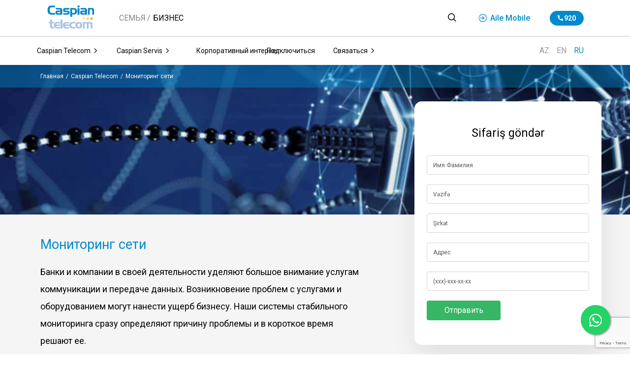

--- FILE ---
content_type: text/html; charset=UTF-8
request_url: https://aile.tv/ru/nav/monitoring-seti
body_size: 27441
content:
<!DOCTYPE html>
<html lang="ru">
<head>
    <meta charset="UTF-8"/>
    <meta http-equiv="X-UA-Compatible" content="IE=edge">
    <meta name="viewport" content="width=device-width, initial-scale=1.0, maximum-scale=1.0">
    <link rel="shortcut icon" type="image/ico" href="/favicon.ico"/>

        <meta name="description" content="Мониторинг сети">
    <meta name="keywords" content="Ailə TV, Tariflər Kampaniyalar, Cihazlar">
    <link rel="canonical" href="" />
    <meta name="robots" content="index, follow">
    <meta property="og:type" content="article" />
    <meta property="og:title" content="Мониторинг сети" />
    <meta property="og:description" content="Мониторинг сети" />
    <meta property="og:image" content="https://aile.tvsvg/logo/logo.svg" />
    <meta property="og:url" content="https://aile.tv/ru/nav/monitoring-seti" />
    <meta property="og:site_name" content="Aile TV" />
    <meta name="twitter:title" content="Мониторинг сети">
    <meta name="twitter:description" content="Мониторинг сети">
    <meta name="twitter:image" content="https://aile.tvsvg/logo/logo.svg">
    <meta name="twitter:site" content="Aile TV">
    <meta name="twitter:creator" content="">
    <meta name="language" content="ru">
    <meta name="author" content="Aile TV">
    <meta name="robots" content="index, follow">
    <meta name="keywords" content="tags for website">
    <meta name="description" content="Hər kəsə dəyərli">
    <meta name="facebook-domain-verification" content="tgpgd4a9as2i9u7wbu5d9pcm7wb2e8" />
    <title>Мониторинг сети</title>
    <link href="/css/bootstrap5.min.css?v=1638215837" rel="stylesheet">
<link href="https://fonts.googleapis.com/css2?family=Roboto:ital,wght@0,100;0,300;0,400;0,500;0,700;0,900;1,100;1,300;1,400;1,500;1,700;1,900&amp;display=swap" rel="stylesheet">
<link href="/css/select2.min.css?v=1638215837" rel="stylesheet">
<link href="/css/font-awesome.css?v=1638215837" rel="stylesheet">
<link href="/css/main.css?v=1641623961" rel="stylesheet">
<link href="/css/custom.css?v=1639584384" rel="stylesheet">
<link href="/css/whatsapp.css?v=1639845627" rel="stylesheet">
<style>.has-error {
        border-color: red;
        color:red;
        display: flex;
        flex-direction: column;
        justify-content: space-between;
        
        font-size:15px;
    }
    .help-block{
        margin:5px;
        display:none;
    }

    .has-error input {
        border-color: red !important;
    }
    .has-error textarea {
        border-color: red !important;
    }</style>    <meta name="csrf-param" content="_csrf">
<meta name="csrf-token" content="_jBQJObAUlRn6Y5s4D9n_ji86ySH9vISBwULt9p-HeeUdz8Rj6QNGz_EuQqKVDScAPW-drObv0cyfEH8lwtQqA==">
    <!-- Global site tag (gtag.js) - Google Analytics --> 
<script async src="https://www.googletagmanager.com/gtag/js?id=UA-28740697-1"></script> 
<script> 
  window.dataLayer = window.dataLayer || []; 
  function gtag(){dataLayer.push(arguments);} 
  gtag('js', new Date()); 
 
  gtag('config', 'UA-28740697-1'); 
</script>
    <link rel="apple-touch-icon" sizes="57x57" href="/img/favicons/apple-icon-57x57.png">
    <link rel="apple-touch-icon" sizes="60x60" href="/img/favicons/apple-icon-60x60.png">
    <link rel="apple-touch-icon" sizes="72x72" href="/img/favicons/apple-icon-72x72.png">
    <link rel="apple-touch-icon" sizes="76x76" href="/img/favicons/apple-icon-76x76.png">
    <link rel="apple-touch-icon" sizes="114x114" href="/img/favicons/apple-icon-114x114.png">
    <link rel="apple-touch-icon" sizes="120x120" href="/img/favicons/apple-icon-120x120.png">
    <link rel="apple-touch-icon" sizes="144x144" href="/img/favicons/apple-icon-144x144.png">
    <link rel="apple-touch-icon" sizes="152x152" href="/img/favicons/apple-icon-152x152.png">
    <link rel="apple-touch-icon" sizes="180x180" href="/img/favicons/apple-icon-180x180.png">
    <link rel="icon" type="image/png" sizes="192x192" href="/img/favicons/android-icon-192x192.png">
    <link rel="icon" type="image/png" sizes="32x32" href="/img/favicons/favicon-32x32.png">
    <link rel="icon" type="image/png" sizes="96x96" href="/img/favicons/favicon-96x96.png">
    <link rel="icon" type="image/png" sizes="16x16" href="/img/favicons/favicon-16x16.png">
    <link rel="manifest" href="/img/favicons/manifest.json">
    <meta name="msapplication-TileColor" content="#ffffff">
    <meta name="msapplication-TileImage" content="/img/favicons/ms-icon-144x144.png">
    <meta name="theme-color" content="#ffffff">
</head>
<body class="preload c-version">

    <div class="page-wrapper gray-bg">

        <header class="corporate-header">
    <div class="header-top">
        <div class="container">
            <div class="row">
            <div class="col-lg-4 col-md-12 header-top-left-side">
                                    <a href="/ru/corporate" class="logo">
                        <img src="/corporate/img/logo/logo.svg" alt="Aile TV">
                    </a>
                    <button class="mobile-menu-btn">
                        <span></span>
                        <span></span>
                        <span></span>
                    </button>
                    <div class="breadcrumb-menu">
                        <a href="/ru/index">Семья</a>
                        <a href="/ru/corporate" class="active">Бизнес</a>
                    </div>
                </div>
                <div class="col-lg-8 col-md-12 d-flex align-items-center justify-content-end header-top-right-side">
                    <form action="/search" class="search-panel" method="get">
                        <input type="text" name="query" class="test" id="searchSection" placeholder="Поиск">
                        <span class="btn-icon search-btn">
                                    <div class="open" id="openSearch">
                                        <img src="/svg/icons/search.svg" alt="search">
                                    </div>
                                    <div class="close">
                                        <img src="/svg/icons/close.svg" alt="close">
                                    </div>
                                </span>
                    </form>
                    <a href="" onclick="getMobileOperatingSystem()" target="_blank"  class="link-red c-version">
                        <img src="/svg/icons/enter-c.svg" alt="">
                        <p>Aile Mobile</p>
                    </a>
                    <a href="tel:920" class="btn-red red c-version">
                        <img src="/svg/icons/call-white.svg" alt="">
                        <p>920</p>
                    </a>
                </div>
            </div>
        </div>
    </div>
    <div class="header-bottom">
        <div class="container">
            <div class="row w-100">
                <div class="col-lg-10 col-12 d-flex align-items-center header-nav-col">
                    <div class="menu-mobile-top-side">
                        <div class="nv">
                            <div class="breadcrumb-menu">
                                <a href="/ru/index">Семья</a>
                                <a href="/ru/corporate" class="active">Бизнес</a>
                            </div>
                            <div class="link-red c-version">
                                <img src="/svg/icons/enter-c.svg" alt="">
                                <p>Aile Mobile</p>
                            </div>
                        </div>
                        <form class="search-input input-group"  action="/search" >
                            <button>
                                <img src="/svg/icons/gray-search.svg" alt="" />
                            </button>
                            <input type="text" name="query" class="test" id="searchSection" placeholder="Поиск">
                        </form>
                    </div>
                    <ul class="header-nav">
                        
<li class="dropdown-item-nav">
    <a href="/ru/nav/caspian-telecom-4" class="a-item">
        <p>Caspian Telecom</p>
                    <img src="/svg/icons/chevron.svg" alt="">
            </a>
            <div class="dropdown-nav">
            <div class="container">
                <div class="dropdown-i">
                                                                    <a href="/ru/nav/-2">О нас</a>
                                                                    <a href="/ru/nav/optovolokonnyj-korporativnyj-internet">Оптоволоконный корпоративный интернет </a>
                                                                    <a href="/ru/nav/ethernet">Выделенная линия и Ethernet</a>
                                                                    <a href="/ru/nav/-29">Виртуальные Частные Сети</a>
                                                                    <a href="/ru/nav/swift-3">SWIFT</a>
                                                                    <a href="/ru/nav/ustanovka-bankomatov">Установка банкоматов</a>
                                                                    <a href="/ru/nav/monitoring-seti">Мониторинг сети</a>
                                                                    <a href="/ru/nav/video-nablyudenie">Видео наблюдение</a>
                                    </div>
                <div class="button-side">
                    <button class="close-btn">
                        <img src="/svg/icons/gray-close.svg" alt="">
                    </button>
                </div>
            </div>
        </div>
    </li>

<li class="dropdown-item-nav">
    <a href="/ru/nav/caspian-servis-3" class="a-item">
        <p>Caspian Servis</p>
                    <img src="/svg/icons/chevron.svg" alt="">
            </a>
            <div class="dropdown-nav">
            <div class="container">
                <div class="dropdown-i">
                                                                    <a href="/ru/nav/-30">Настройка оптоволоконных сетей</a>
                                                                    <a href="/ru/nav/-31">Сварка оптоволоконных кабелей</a>
                                                                    <a href="/ru/nav/-32">Концевая заделка оптоволоконных кабелей</a>
                                                                    <a href="/ru/nav/-33">Мониторинг оптоволоконных кабелей</a>
                                                                    <a href="/ru/nav/-34">Монтаж оборудования</a>
                                                                    <a href="/ru/nav/-35">Техническая поддержка</a>
                                    </div>
                <div class="button-side">
                    <button class="close-btn">
                        <img src="/svg/icons/gray-close.svg" alt="">
                    </button>
                </div>
            </div>
        </div>
    </li>

<li class="">
    <a href="/ru/nav/korporativnyj-internet" class="a-item">
        <p>Корпоративный интернет</p>
            </a>
    </li>

<li class="">
    <a href="/ru/nav/-36" class="a-item">
        <p>Подключиться</p>
            </a>
    </li>

<li class="dropdown-item-nav">
    <a href="/ru/nav/-37" class="a-item">
        <p>Связаться</p>
                    <img src="/svg/icons/chevron.svg" alt="">
            </a>
            <div class="dropdown-nav">
            <div class="container">
                <div class="dropdown-i">
                                                                    <a href="/ru/nav/-38">Напишите нам</a>
                                                                    <a href="/ru/nav/-28">Филиалы</a>
                                    </div>
                <div class="button-side">
                    <button class="close-btn">
                        <img src="/svg/icons/gray-close.svg" alt="">
                    </button>
                </div>
            </div>
        </div>
    </li>
                    </ul>
                    <div class="ft">
                        <a href="" class="btn-red c-version">
                            <img src="/svg/icons/call-white.svg" alt="">
                            <p>920</p>
                        </a>
                        <div class="lang-switcher c-version">
                                <a href="/az/nav/monitoring-seti" >AZ</a>
    <a href="/en/nav/monitoring-seti" >EN</a>
    <a href="/ru/nav/monitoring-seti" class="active">RU</a>
                        </div>
                    </div>
                </div>
                <div class="col-lg-2 col-12 d-flex justify-content-end header-nav-col-2">
                    <div class="lang-switcher c-version">
                            <a href="/az/nav/monitoring-seti" >AZ</a>
    <a href="/en/nav/monitoring-seti" >EN</a>
    <a href="/ru/nav/monitoring-seti" class="active">RU</a>
                    </div>
                </div>
            </div>
        </div>
    </div>
</header>
        <style>
 
</style>
    <div class="mini-wallpp-section c-version" style="background-image: url('https://storage.aile.tv/source/1/H2rGWRDcADTB7ZgYl6Pi0J9agNDPQ4-8.png');">
        <div class="container h-100 d-flex flex-column justify-content-center">
            <div class="breadcrumb-menu-m">
                <a href="/ru/corporate">Главная</a>
                                    <a href="#">Caspian Telecom</a>
                                <a href="#">Мониторинг сети</a>
            </div>
        </div>
    </div>
    <section class="content-contact">
        <div class="container">
            <div class="row">
                <div class="col-md-8 col-12">
                    <div class="content">
                        <h1>Мониторинг сети</h1>
                        <p>Банки и компании в своей деятельности уделяют большое внимание услугам коммуникации и передаче данных. Возникновение проблем с услугами и оборудованием могут нанести ущерб бизнесу. Наши системы стабильного мониторинга сразу определяют причину проблемы и в короткое время решают ее.</p>                    </div>
                </div>
                <div class="col-md-4 col-12 position-relative">
                    <div class="contact-card">
                                                <h5>Sifariş göndər</h5>
                        <form id="device-form" action="/ru/nav/monitoring-seti" method="post">
<input type="hidden" name="_csrf" value="_jBQJObAUlRn6Y5s4D9n_ji86ySH9vISBwULt9p-HeeUdz8Rj6QNGz_EuQqKVDScAPW-drObv0cyfEH8lwtQqA==">                        <div class="row">
                            <div class="input-group">
                                <div class="form-group field-corporateorderform-name required">

<input type="text" id="corporateorderform-name" class="name-input" name="CorporateOrderForm[name]" placeholder="Имя Фамилия" aria-required="true">

<div class="help-block"></div>
</div>                            </div>

                            <div class="input-group">
                                <div class="form-group field-corporateorderform-position required">

<input type="text" id="corporateorderform-position" class="position-input" name="CorporateOrderForm[position]" placeholder="Vəzifə" aria-required="true">

<div class="help-block"></div>
</div>                            </div>

                            <div class="input-group">
                                <div class="form-group field-corporateorderform-company required">

<input type="text" id="corporateorderform-company" class="company-input" name="CorporateOrderForm[company]" placeholder="Şirkət" aria-required="true">

<div class="help-block"></div>
</div>                            </div>

                            <div class="input-group">
                                <div class="form-group field-corporateorderform-address required">

<input type="text" id="corporateorderform-address" class="address-input" name="CorporateOrderForm[address]" placeholder="Адрес" aria-required="true">

<div class="help-block"></div>
</div>                            </div>

                            <div class="input-group">
                                <div class="form-group field-Telefon required">

<input type="text" id="Telefon" class="mask" name="CorporateOrderForm[phone]" placeholder="(xxx)-xxx-xx-xx" data-inputmask="&#039;mask&#039;: &#039;(999) - 999 - 99 - 99&#039;" aria-required="true">

<div class="help-block"></div>
</div>                            </div>
                        </div>
                        <div class="form-group field-corporateorderform-recaptcha">

<input type="hidden" id="corporateorderform-recaptcha" class="form-control" name="CorporateOrderForm[reCaptcha]">

<div class="help-block"></div>
</div>
                        <input type="submit" class="btn-order" value="Отправить">

                        </form>                    </div>
                </div>
            </div>
        </div>
    </section>


        <footer class="c-version">
    
    <a href="https://api.whatsapp.com/send/?phone=994554920920" class="float" target="_blank">
        <i class="fab fa-whatsapp my-float"></i>
    </a>
        <div class="container">
        <div class="footer-top">
            <div class="row">
                <div class="col-md-2 col-12 footer-logo-col">
                    <a href="/ru/index" class="logo">
                                                    <img src="/corporate/img/logo/footer-logo.png" alt="" >
                            <img src="/corporate/img/logo/logo.svg" alt="" >
                                            </a>
                                        <div class="d-flex align-items-center">
                        <a href="tel:920" class="btn-red" style='background-color:#008BCB;' >
                            <img src="/svg/icons/call-white.svg" alt="">
                            <p>920</p>
                        </a>
                        <span class="call-centre-span">Çağrı Mərkəzi</span>
                    </div>
                </div>
                <div class="col-md-10 col-12">
                    <div class="part-line">
                        
<div class="part part-w-55">
    <div class="footer-line">
        <h6>Caspian Telecom</h6>
                    <ul>
                                                        <li><a href="/ru/nav/-2">О нас</a></li>
                                                        <li><a href="/ru/nav/optovolokonnyj-korporativnyj-internet">Оптоволоконный корпоративный интернет </a></li>
                                                        <li><a href="/ru/nav/ethernet">Выделенная линия и Ethernet</a></li>
                                                        <li><a href="/ru/nav/-29">Виртуальные Частные Сети</a></li>
                                                        <li><a href="/ru/nav/swift-3">SWIFT</a></li>
                            </ul>
            </div>
</div>

<div class="part part-w-55">
    <div class="footer-line">
        <h6>Caspian Servis</h6>
                    <ul>
                                                        <li><a href="/ru/nav/-30">Настройка оптоволоконных сетей</a></li>
                                                        <li><a href="/ru/nav/-31">Сварка оптоволоконных кабелей</a></li>
                                                        <li><a href="/ru/nav/-32">Концевая заделка оптоволоконных кабелей</a></li>
                                                        <li><a href="/ru/nav/-33">Мониторинг оптоволоконных кабелей</a></li>
                                                        <li><a href="/ru/nav/-34">Монтаж оборудования</a></li>
                                                        <li><a href="/ru/nav/-35">Техническая поддержка</a></li>
                            </ul>
            </div>
</div>

<div class="part part-w-55">
    <div class="footer-line">
        <h6>Связаться</h6>
                    <ul>
                                                        <li><a href="/ru/nav/-38">Напишите нам</a></li>
                                                        <li><a href="/ru/nav/-28">Филиалы</a></li>
                            </ul>
            </div>
</div>
                        <div class="part">
                            <div class="footer-line">
                                    <div class="line">
        <img src="https://storage.aile.tv/source/1/zft3V_RGXm_qYv5Omb76JsNTBOUddr26.svg" alt="Диляра Алиева 251А, Баку">
        <span>Диляра Алиева 251А, Баку</span>
    </div>
    <div class="line">
        <img src="https://storage.aile.tv/source/1/TASf1XrVIvDox8tbYBZiPUoVPZRgHNoZ.svg" alt=" (012) 404 10 99">
        <span> (012) 404 10 99</span>
    </div>
    <div class="line">
        <img src="https://storage.aile.tv/source/1/2DzPQW7wrn0aIkLWep3aqmjJOTSB8wSz.svg" alt=" info@aile.tv">
        <span> info@aile.tv</span>
    </div>
                            </div>
                        </div>
                    </div>
                </div>
            </div>
        </div>
                <div class="footer-bottom">
            <div class="row">
                <div class="col-md-6 d-flex align-items-center">
                    <span>Copyright © 2010-2026 Caspian Telecom LLC  All rights reserved.</span>
                </div>
                <div class="col-md-6 social-icons-col">
                    <div class="social-icons">
                            <a href="https://api.whatsapp.com/send/?phone=994554920920" target="_blank" title="Whatsapp">
        <img src="https://storage.aile.tv/source/1/eRum68PR1JdpQipKrMRa3E-6u7cdv-EE.svg" alt="Whatsapp">
    </a>
    <a href="https://www.facebook.com/Aile.TV" target="_blank" title="facebook">
        <img src="https://storage.aile.tv/source/1/l0yafXwTn-oopT527EisgOgf99lqzPK7.svg" alt="facebook">
    </a>
    <a href="https://www.instagram.com/aile.tv" target="_blank" title="Instagram">
        <img src="https://storage.aile.tv/source/1/P0Idg6UOjUEPtNuhMR1ZFVmSTKWmMvRm.svg" alt="Instagram">
    </a>
    <a href="https://www.linkedin.com/company/aile-tv" target="_blank" title="Linkedin">
        <img src="https://storage.aile.tv/source/1/sw-lrisr-nldiyPP9NNnvXySkON5t9Ls.svg" alt="Linkedin">
    </a>
    <a href="https://www.youtube.com/user/chailetv" target="_blank" title="youtube">
        <img src="https://storage.aile.tv/source/1/Ux9nRORbPeh6GY5X7dqSSBple2oEITvQ.svg" alt="youtube">
    </a>
    <a href="https://www.tiktok.com/@aile.tv" target="_blank" title="TikTok">
        <img src="https://storage.aile.tv/source/1/S7Q7YYnwItbJ2aH7bw3ifnSQorfPUUWC.svg" alt="TikTok">
    </a>
    <a href="https://twitter.com/ailetv" target="_blank" title="Twitter X">
        <img src="https://storage.aile.tv/source/1/RzbLxppyXOQRpP0LM0f8w4giSMm7hZ0X.svg" alt="Twitter X">
    </a>
    <a href="https://t.me/AileTV" target="_blank" title="Telegram">
        <img src="https://storage.aile.tv/source/1/9Y61slfhkdec18qR1D_SnJ8vgpproCh6.svg" alt="Telegram">
    </a>
                    </div>
                 
                    <p class="p-item">Copyright © 2010-2026 Caspian Telecom LLC  rights reserved.</p>
                    <a href="tel:920" class="btn-red c-version">
                        <img src="/svg/icons/call-white.svg" alt="">
                        <p>920</p>
                    </a>
                    <span class="call-centre-span">Çağrı Mərkəzi</span>
                </div>
            </div>
        </div>
    </div>
</footer>    </div>

<script src="//www.google.com/recaptcha/api.js?render=6Lc9A7AdAAAAABD_HF0uC7V8DKdBVJXQLxzjGlF2"></script>
<script src="/js/jquery.js?v=1639402582"></script>
<script src="/assets/e4c3e853/yii.js?v=1634543440"></script>
<script src="/assets/e4c3e853/yii.validation.js?v=1634543440"></script>
<script src="/assets/e4c3e853/yii.activeForm.js?v=1634543440"></script>
<script src="/js/bootstrap-bundle.min.js?v=1639402582"></script>
<script src="/js/select2.js?v=1639402582"></script>
<script src="/js/fancy.js?v=1639402582"></script>
<script src="/js/inputmask.js?v=1639402582"></script>
<script src="/js/home-wallp.js?v=1640767491"></script>
<script src="/js/owl.js?v=1639402582"></script>
<script src="/js/app.js?v=1641107040"></script>
<script src="/js/useragent.js?v=1769275743"></script>
<script>jQuery(function ($) {
"use strict";
grecaptcha.ready(function() {
    grecaptcha.execute("6Lc9A7AdAAAAABD_HF0uC7V8DKdBVJXQLxzjGlF2", {action: "homepage"}).then(function(token) {
        jQuery("#" + "corporateorderform-recaptcha").val(token);

        const jsCallback = "";
        if (jsCallback) {
            eval("(" + jsCallback + ")(token)");
        }
    });
});
jQuery('#device-form').yiiActiveForm([{"id":"corporateorderform-name","name":"name","container":".field-corporateorderform-name","input":"#corporateorderform-name","validate":function (attribute, value, messages, deferred, $form) {yii.validation.required(value, messages, {"message":"Необходимо заполнить «Имя Фамилия»."});}},{"id":"corporateorderform-position","name":"position","container":".field-corporateorderform-position","input":"#corporateorderform-position","validate":function (attribute, value, messages, deferred, $form) {yii.validation.required(value, messages, {"message":"Необходимо заполнить «Vəzifə»."});}},{"id":"corporateorderform-company","name":"company","container":".field-corporateorderform-company","input":"#corporateorderform-company","validate":function (attribute, value, messages, deferred, $form) {yii.validation.required(value, messages, {"message":"Необходимо заполнить «Şirkət»."});}},{"id":"corporateorderform-address","name":"address","container":".field-corporateorderform-address","input":"#corporateorderform-address","validate":function (attribute, value, messages, deferred, $form) {yii.validation.required(value, messages, {"message":"Необходимо заполнить «Адрес»."});}},{"id":"corporateorderform-phone","name":"phone","container":".field-Telefon","input":"#Telefon","validate":function (attribute, value, messages, deferred, $form) {yii.validation.required(value, messages, {"message":"Необходимо заполнить «Phone»."});}}], []);
});</script></body>
</html>


--- FILE ---
content_type: text/html; charset=utf-8
request_url: https://www.google.com/recaptcha/api2/anchor?ar=1&k=6Lc9A7AdAAAAABD_HF0uC7V8DKdBVJXQLxzjGlF2&co=aHR0cHM6Ly9haWxlLnR2OjQ0Mw..&hl=en&v=N67nZn4AqZkNcbeMu4prBgzg&size=invisible&anchor-ms=20000&execute-ms=30000&cb=md0b1ct0njoc
body_size: 48631
content:
<!DOCTYPE HTML><html dir="ltr" lang="en"><head><meta http-equiv="Content-Type" content="text/html; charset=UTF-8">
<meta http-equiv="X-UA-Compatible" content="IE=edge">
<title>reCAPTCHA</title>
<style type="text/css">
/* cyrillic-ext */
@font-face {
  font-family: 'Roboto';
  font-style: normal;
  font-weight: 400;
  font-stretch: 100%;
  src: url(//fonts.gstatic.com/s/roboto/v48/KFO7CnqEu92Fr1ME7kSn66aGLdTylUAMa3GUBHMdazTgWw.woff2) format('woff2');
  unicode-range: U+0460-052F, U+1C80-1C8A, U+20B4, U+2DE0-2DFF, U+A640-A69F, U+FE2E-FE2F;
}
/* cyrillic */
@font-face {
  font-family: 'Roboto';
  font-style: normal;
  font-weight: 400;
  font-stretch: 100%;
  src: url(//fonts.gstatic.com/s/roboto/v48/KFO7CnqEu92Fr1ME7kSn66aGLdTylUAMa3iUBHMdazTgWw.woff2) format('woff2');
  unicode-range: U+0301, U+0400-045F, U+0490-0491, U+04B0-04B1, U+2116;
}
/* greek-ext */
@font-face {
  font-family: 'Roboto';
  font-style: normal;
  font-weight: 400;
  font-stretch: 100%;
  src: url(//fonts.gstatic.com/s/roboto/v48/KFO7CnqEu92Fr1ME7kSn66aGLdTylUAMa3CUBHMdazTgWw.woff2) format('woff2');
  unicode-range: U+1F00-1FFF;
}
/* greek */
@font-face {
  font-family: 'Roboto';
  font-style: normal;
  font-weight: 400;
  font-stretch: 100%;
  src: url(//fonts.gstatic.com/s/roboto/v48/KFO7CnqEu92Fr1ME7kSn66aGLdTylUAMa3-UBHMdazTgWw.woff2) format('woff2');
  unicode-range: U+0370-0377, U+037A-037F, U+0384-038A, U+038C, U+038E-03A1, U+03A3-03FF;
}
/* math */
@font-face {
  font-family: 'Roboto';
  font-style: normal;
  font-weight: 400;
  font-stretch: 100%;
  src: url(//fonts.gstatic.com/s/roboto/v48/KFO7CnqEu92Fr1ME7kSn66aGLdTylUAMawCUBHMdazTgWw.woff2) format('woff2');
  unicode-range: U+0302-0303, U+0305, U+0307-0308, U+0310, U+0312, U+0315, U+031A, U+0326-0327, U+032C, U+032F-0330, U+0332-0333, U+0338, U+033A, U+0346, U+034D, U+0391-03A1, U+03A3-03A9, U+03B1-03C9, U+03D1, U+03D5-03D6, U+03F0-03F1, U+03F4-03F5, U+2016-2017, U+2034-2038, U+203C, U+2040, U+2043, U+2047, U+2050, U+2057, U+205F, U+2070-2071, U+2074-208E, U+2090-209C, U+20D0-20DC, U+20E1, U+20E5-20EF, U+2100-2112, U+2114-2115, U+2117-2121, U+2123-214F, U+2190, U+2192, U+2194-21AE, U+21B0-21E5, U+21F1-21F2, U+21F4-2211, U+2213-2214, U+2216-22FF, U+2308-230B, U+2310, U+2319, U+231C-2321, U+2336-237A, U+237C, U+2395, U+239B-23B7, U+23D0, U+23DC-23E1, U+2474-2475, U+25AF, U+25B3, U+25B7, U+25BD, U+25C1, U+25CA, U+25CC, U+25FB, U+266D-266F, U+27C0-27FF, U+2900-2AFF, U+2B0E-2B11, U+2B30-2B4C, U+2BFE, U+3030, U+FF5B, U+FF5D, U+1D400-1D7FF, U+1EE00-1EEFF;
}
/* symbols */
@font-face {
  font-family: 'Roboto';
  font-style: normal;
  font-weight: 400;
  font-stretch: 100%;
  src: url(//fonts.gstatic.com/s/roboto/v48/KFO7CnqEu92Fr1ME7kSn66aGLdTylUAMaxKUBHMdazTgWw.woff2) format('woff2');
  unicode-range: U+0001-000C, U+000E-001F, U+007F-009F, U+20DD-20E0, U+20E2-20E4, U+2150-218F, U+2190, U+2192, U+2194-2199, U+21AF, U+21E6-21F0, U+21F3, U+2218-2219, U+2299, U+22C4-22C6, U+2300-243F, U+2440-244A, U+2460-24FF, U+25A0-27BF, U+2800-28FF, U+2921-2922, U+2981, U+29BF, U+29EB, U+2B00-2BFF, U+4DC0-4DFF, U+FFF9-FFFB, U+10140-1018E, U+10190-1019C, U+101A0, U+101D0-101FD, U+102E0-102FB, U+10E60-10E7E, U+1D2C0-1D2D3, U+1D2E0-1D37F, U+1F000-1F0FF, U+1F100-1F1AD, U+1F1E6-1F1FF, U+1F30D-1F30F, U+1F315, U+1F31C, U+1F31E, U+1F320-1F32C, U+1F336, U+1F378, U+1F37D, U+1F382, U+1F393-1F39F, U+1F3A7-1F3A8, U+1F3AC-1F3AF, U+1F3C2, U+1F3C4-1F3C6, U+1F3CA-1F3CE, U+1F3D4-1F3E0, U+1F3ED, U+1F3F1-1F3F3, U+1F3F5-1F3F7, U+1F408, U+1F415, U+1F41F, U+1F426, U+1F43F, U+1F441-1F442, U+1F444, U+1F446-1F449, U+1F44C-1F44E, U+1F453, U+1F46A, U+1F47D, U+1F4A3, U+1F4B0, U+1F4B3, U+1F4B9, U+1F4BB, U+1F4BF, U+1F4C8-1F4CB, U+1F4D6, U+1F4DA, U+1F4DF, U+1F4E3-1F4E6, U+1F4EA-1F4ED, U+1F4F7, U+1F4F9-1F4FB, U+1F4FD-1F4FE, U+1F503, U+1F507-1F50B, U+1F50D, U+1F512-1F513, U+1F53E-1F54A, U+1F54F-1F5FA, U+1F610, U+1F650-1F67F, U+1F687, U+1F68D, U+1F691, U+1F694, U+1F698, U+1F6AD, U+1F6B2, U+1F6B9-1F6BA, U+1F6BC, U+1F6C6-1F6CF, U+1F6D3-1F6D7, U+1F6E0-1F6EA, U+1F6F0-1F6F3, U+1F6F7-1F6FC, U+1F700-1F7FF, U+1F800-1F80B, U+1F810-1F847, U+1F850-1F859, U+1F860-1F887, U+1F890-1F8AD, U+1F8B0-1F8BB, U+1F8C0-1F8C1, U+1F900-1F90B, U+1F93B, U+1F946, U+1F984, U+1F996, U+1F9E9, U+1FA00-1FA6F, U+1FA70-1FA7C, U+1FA80-1FA89, U+1FA8F-1FAC6, U+1FACE-1FADC, U+1FADF-1FAE9, U+1FAF0-1FAF8, U+1FB00-1FBFF;
}
/* vietnamese */
@font-face {
  font-family: 'Roboto';
  font-style: normal;
  font-weight: 400;
  font-stretch: 100%;
  src: url(//fonts.gstatic.com/s/roboto/v48/KFO7CnqEu92Fr1ME7kSn66aGLdTylUAMa3OUBHMdazTgWw.woff2) format('woff2');
  unicode-range: U+0102-0103, U+0110-0111, U+0128-0129, U+0168-0169, U+01A0-01A1, U+01AF-01B0, U+0300-0301, U+0303-0304, U+0308-0309, U+0323, U+0329, U+1EA0-1EF9, U+20AB;
}
/* latin-ext */
@font-face {
  font-family: 'Roboto';
  font-style: normal;
  font-weight: 400;
  font-stretch: 100%;
  src: url(//fonts.gstatic.com/s/roboto/v48/KFO7CnqEu92Fr1ME7kSn66aGLdTylUAMa3KUBHMdazTgWw.woff2) format('woff2');
  unicode-range: U+0100-02BA, U+02BD-02C5, U+02C7-02CC, U+02CE-02D7, U+02DD-02FF, U+0304, U+0308, U+0329, U+1D00-1DBF, U+1E00-1E9F, U+1EF2-1EFF, U+2020, U+20A0-20AB, U+20AD-20C0, U+2113, U+2C60-2C7F, U+A720-A7FF;
}
/* latin */
@font-face {
  font-family: 'Roboto';
  font-style: normal;
  font-weight: 400;
  font-stretch: 100%;
  src: url(//fonts.gstatic.com/s/roboto/v48/KFO7CnqEu92Fr1ME7kSn66aGLdTylUAMa3yUBHMdazQ.woff2) format('woff2');
  unicode-range: U+0000-00FF, U+0131, U+0152-0153, U+02BB-02BC, U+02C6, U+02DA, U+02DC, U+0304, U+0308, U+0329, U+2000-206F, U+20AC, U+2122, U+2191, U+2193, U+2212, U+2215, U+FEFF, U+FFFD;
}
/* cyrillic-ext */
@font-face {
  font-family: 'Roboto';
  font-style: normal;
  font-weight: 500;
  font-stretch: 100%;
  src: url(//fonts.gstatic.com/s/roboto/v48/KFO7CnqEu92Fr1ME7kSn66aGLdTylUAMa3GUBHMdazTgWw.woff2) format('woff2');
  unicode-range: U+0460-052F, U+1C80-1C8A, U+20B4, U+2DE0-2DFF, U+A640-A69F, U+FE2E-FE2F;
}
/* cyrillic */
@font-face {
  font-family: 'Roboto';
  font-style: normal;
  font-weight: 500;
  font-stretch: 100%;
  src: url(//fonts.gstatic.com/s/roboto/v48/KFO7CnqEu92Fr1ME7kSn66aGLdTylUAMa3iUBHMdazTgWw.woff2) format('woff2');
  unicode-range: U+0301, U+0400-045F, U+0490-0491, U+04B0-04B1, U+2116;
}
/* greek-ext */
@font-face {
  font-family: 'Roboto';
  font-style: normal;
  font-weight: 500;
  font-stretch: 100%;
  src: url(//fonts.gstatic.com/s/roboto/v48/KFO7CnqEu92Fr1ME7kSn66aGLdTylUAMa3CUBHMdazTgWw.woff2) format('woff2');
  unicode-range: U+1F00-1FFF;
}
/* greek */
@font-face {
  font-family: 'Roboto';
  font-style: normal;
  font-weight: 500;
  font-stretch: 100%;
  src: url(//fonts.gstatic.com/s/roboto/v48/KFO7CnqEu92Fr1ME7kSn66aGLdTylUAMa3-UBHMdazTgWw.woff2) format('woff2');
  unicode-range: U+0370-0377, U+037A-037F, U+0384-038A, U+038C, U+038E-03A1, U+03A3-03FF;
}
/* math */
@font-face {
  font-family: 'Roboto';
  font-style: normal;
  font-weight: 500;
  font-stretch: 100%;
  src: url(//fonts.gstatic.com/s/roboto/v48/KFO7CnqEu92Fr1ME7kSn66aGLdTylUAMawCUBHMdazTgWw.woff2) format('woff2');
  unicode-range: U+0302-0303, U+0305, U+0307-0308, U+0310, U+0312, U+0315, U+031A, U+0326-0327, U+032C, U+032F-0330, U+0332-0333, U+0338, U+033A, U+0346, U+034D, U+0391-03A1, U+03A3-03A9, U+03B1-03C9, U+03D1, U+03D5-03D6, U+03F0-03F1, U+03F4-03F5, U+2016-2017, U+2034-2038, U+203C, U+2040, U+2043, U+2047, U+2050, U+2057, U+205F, U+2070-2071, U+2074-208E, U+2090-209C, U+20D0-20DC, U+20E1, U+20E5-20EF, U+2100-2112, U+2114-2115, U+2117-2121, U+2123-214F, U+2190, U+2192, U+2194-21AE, U+21B0-21E5, U+21F1-21F2, U+21F4-2211, U+2213-2214, U+2216-22FF, U+2308-230B, U+2310, U+2319, U+231C-2321, U+2336-237A, U+237C, U+2395, U+239B-23B7, U+23D0, U+23DC-23E1, U+2474-2475, U+25AF, U+25B3, U+25B7, U+25BD, U+25C1, U+25CA, U+25CC, U+25FB, U+266D-266F, U+27C0-27FF, U+2900-2AFF, U+2B0E-2B11, U+2B30-2B4C, U+2BFE, U+3030, U+FF5B, U+FF5D, U+1D400-1D7FF, U+1EE00-1EEFF;
}
/* symbols */
@font-face {
  font-family: 'Roboto';
  font-style: normal;
  font-weight: 500;
  font-stretch: 100%;
  src: url(//fonts.gstatic.com/s/roboto/v48/KFO7CnqEu92Fr1ME7kSn66aGLdTylUAMaxKUBHMdazTgWw.woff2) format('woff2');
  unicode-range: U+0001-000C, U+000E-001F, U+007F-009F, U+20DD-20E0, U+20E2-20E4, U+2150-218F, U+2190, U+2192, U+2194-2199, U+21AF, U+21E6-21F0, U+21F3, U+2218-2219, U+2299, U+22C4-22C6, U+2300-243F, U+2440-244A, U+2460-24FF, U+25A0-27BF, U+2800-28FF, U+2921-2922, U+2981, U+29BF, U+29EB, U+2B00-2BFF, U+4DC0-4DFF, U+FFF9-FFFB, U+10140-1018E, U+10190-1019C, U+101A0, U+101D0-101FD, U+102E0-102FB, U+10E60-10E7E, U+1D2C0-1D2D3, U+1D2E0-1D37F, U+1F000-1F0FF, U+1F100-1F1AD, U+1F1E6-1F1FF, U+1F30D-1F30F, U+1F315, U+1F31C, U+1F31E, U+1F320-1F32C, U+1F336, U+1F378, U+1F37D, U+1F382, U+1F393-1F39F, U+1F3A7-1F3A8, U+1F3AC-1F3AF, U+1F3C2, U+1F3C4-1F3C6, U+1F3CA-1F3CE, U+1F3D4-1F3E0, U+1F3ED, U+1F3F1-1F3F3, U+1F3F5-1F3F7, U+1F408, U+1F415, U+1F41F, U+1F426, U+1F43F, U+1F441-1F442, U+1F444, U+1F446-1F449, U+1F44C-1F44E, U+1F453, U+1F46A, U+1F47D, U+1F4A3, U+1F4B0, U+1F4B3, U+1F4B9, U+1F4BB, U+1F4BF, U+1F4C8-1F4CB, U+1F4D6, U+1F4DA, U+1F4DF, U+1F4E3-1F4E6, U+1F4EA-1F4ED, U+1F4F7, U+1F4F9-1F4FB, U+1F4FD-1F4FE, U+1F503, U+1F507-1F50B, U+1F50D, U+1F512-1F513, U+1F53E-1F54A, U+1F54F-1F5FA, U+1F610, U+1F650-1F67F, U+1F687, U+1F68D, U+1F691, U+1F694, U+1F698, U+1F6AD, U+1F6B2, U+1F6B9-1F6BA, U+1F6BC, U+1F6C6-1F6CF, U+1F6D3-1F6D7, U+1F6E0-1F6EA, U+1F6F0-1F6F3, U+1F6F7-1F6FC, U+1F700-1F7FF, U+1F800-1F80B, U+1F810-1F847, U+1F850-1F859, U+1F860-1F887, U+1F890-1F8AD, U+1F8B0-1F8BB, U+1F8C0-1F8C1, U+1F900-1F90B, U+1F93B, U+1F946, U+1F984, U+1F996, U+1F9E9, U+1FA00-1FA6F, U+1FA70-1FA7C, U+1FA80-1FA89, U+1FA8F-1FAC6, U+1FACE-1FADC, U+1FADF-1FAE9, U+1FAF0-1FAF8, U+1FB00-1FBFF;
}
/* vietnamese */
@font-face {
  font-family: 'Roboto';
  font-style: normal;
  font-weight: 500;
  font-stretch: 100%;
  src: url(//fonts.gstatic.com/s/roboto/v48/KFO7CnqEu92Fr1ME7kSn66aGLdTylUAMa3OUBHMdazTgWw.woff2) format('woff2');
  unicode-range: U+0102-0103, U+0110-0111, U+0128-0129, U+0168-0169, U+01A0-01A1, U+01AF-01B0, U+0300-0301, U+0303-0304, U+0308-0309, U+0323, U+0329, U+1EA0-1EF9, U+20AB;
}
/* latin-ext */
@font-face {
  font-family: 'Roboto';
  font-style: normal;
  font-weight: 500;
  font-stretch: 100%;
  src: url(//fonts.gstatic.com/s/roboto/v48/KFO7CnqEu92Fr1ME7kSn66aGLdTylUAMa3KUBHMdazTgWw.woff2) format('woff2');
  unicode-range: U+0100-02BA, U+02BD-02C5, U+02C7-02CC, U+02CE-02D7, U+02DD-02FF, U+0304, U+0308, U+0329, U+1D00-1DBF, U+1E00-1E9F, U+1EF2-1EFF, U+2020, U+20A0-20AB, U+20AD-20C0, U+2113, U+2C60-2C7F, U+A720-A7FF;
}
/* latin */
@font-face {
  font-family: 'Roboto';
  font-style: normal;
  font-weight: 500;
  font-stretch: 100%;
  src: url(//fonts.gstatic.com/s/roboto/v48/KFO7CnqEu92Fr1ME7kSn66aGLdTylUAMa3yUBHMdazQ.woff2) format('woff2');
  unicode-range: U+0000-00FF, U+0131, U+0152-0153, U+02BB-02BC, U+02C6, U+02DA, U+02DC, U+0304, U+0308, U+0329, U+2000-206F, U+20AC, U+2122, U+2191, U+2193, U+2212, U+2215, U+FEFF, U+FFFD;
}
/* cyrillic-ext */
@font-face {
  font-family: 'Roboto';
  font-style: normal;
  font-weight: 900;
  font-stretch: 100%;
  src: url(//fonts.gstatic.com/s/roboto/v48/KFO7CnqEu92Fr1ME7kSn66aGLdTylUAMa3GUBHMdazTgWw.woff2) format('woff2');
  unicode-range: U+0460-052F, U+1C80-1C8A, U+20B4, U+2DE0-2DFF, U+A640-A69F, U+FE2E-FE2F;
}
/* cyrillic */
@font-face {
  font-family: 'Roboto';
  font-style: normal;
  font-weight: 900;
  font-stretch: 100%;
  src: url(//fonts.gstatic.com/s/roboto/v48/KFO7CnqEu92Fr1ME7kSn66aGLdTylUAMa3iUBHMdazTgWw.woff2) format('woff2');
  unicode-range: U+0301, U+0400-045F, U+0490-0491, U+04B0-04B1, U+2116;
}
/* greek-ext */
@font-face {
  font-family: 'Roboto';
  font-style: normal;
  font-weight: 900;
  font-stretch: 100%;
  src: url(//fonts.gstatic.com/s/roboto/v48/KFO7CnqEu92Fr1ME7kSn66aGLdTylUAMa3CUBHMdazTgWw.woff2) format('woff2');
  unicode-range: U+1F00-1FFF;
}
/* greek */
@font-face {
  font-family: 'Roboto';
  font-style: normal;
  font-weight: 900;
  font-stretch: 100%;
  src: url(//fonts.gstatic.com/s/roboto/v48/KFO7CnqEu92Fr1ME7kSn66aGLdTylUAMa3-UBHMdazTgWw.woff2) format('woff2');
  unicode-range: U+0370-0377, U+037A-037F, U+0384-038A, U+038C, U+038E-03A1, U+03A3-03FF;
}
/* math */
@font-face {
  font-family: 'Roboto';
  font-style: normal;
  font-weight: 900;
  font-stretch: 100%;
  src: url(//fonts.gstatic.com/s/roboto/v48/KFO7CnqEu92Fr1ME7kSn66aGLdTylUAMawCUBHMdazTgWw.woff2) format('woff2');
  unicode-range: U+0302-0303, U+0305, U+0307-0308, U+0310, U+0312, U+0315, U+031A, U+0326-0327, U+032C, U+032F-0330, U+0332-0333, U+0338, U+033A, U+0346, U+034D, U+0391-03A1, U+03A3-03A9, U+03B1-03C9, U+03D1, U+03D5-03D6, U+03F0-03F1, U+03F4-03F5, U+2016-2017, U+2034-2038, U+203C, U+2040, U+2043, U+2047, U+2050, U+2057, U+205F, U+2070-2071, U+2074-208E, U+2090-209C, U+20D0-20DC, U+20E1, U+20E5-20EF, U+2100-2112, U+2114-2115, U+2117-2121, U+2123-214F, U+2190, U+2192, U+2194-21AE, U+21B0-21E5, U+21F1-21F2, U+21F4-2211, U+2213-2214, U+2216-22FF, U+2308-230B, U+2310, U+2319, U+231C-2321, U+2336-237A, U+237C, U+2395, U+239B-23B7, U+23D0, U+23DC-23E1, U+2474-2475, U+25AF, U+25B3, U+25B7, U+25BD, U+25C1, U+25CA, U+25CC, U+25FB, U+266D-266F, U+27C0-27FF, U+2900-2AFF, U+2B0E-2B11, U+2B30-2B4C, U+2BFE, U+3030, U+FF5B, U+FF5D, U+1D400-1D7FF, U+1EE00-1EEFF;
}
/* symbols */
@font-face {
  font-family: 'Roboto';
  font-style: normal;
  font-weight: 900;
  font-stretch: 100%;
  src: url(//fonts.gstatic.com/s/roboto/v48/KFO7CnqEu92Fr1ME7kSn66aGLdTylUAMaxKUBHMdazTgWw.woff2) format('woff2');
  unicode-range: U+0001-000C, U+000E-001F, U+007F-009F, U+20DD-20E0, U+20E2-20E4, U+2150-218F, U+2190, U+2192, U+2194-2199, U+21AF, U+21E6-21F0, U+21F3, U+2218-2219, U+2299, U+22C4-22C6, U+2300-243F, U+2440-244A, U+2460-24FF, U+25A0-27BF, U+2800-28FF, U+2921-2922, U+2981, U+29BF, U+29EB, U+2B00-2BFF, U+4DC0-4DFF, U+FFF9-FFFB, U+10140-1018E, U+10190-1019C, U+101A0, U+101D0-101FD, U+102E0-102FB, U+10E60-10E7E, U+1D2C0-1D2D3, U+1D2E0-1D37F, U+1F000-1F0FF, U+1F100-1F1AD, U+1F1E6-1F1FF, U+1F30D-1F30F, U+1F315, U+1F31C, U+1F31E, U+1F320-1F32C, U+1F336, U+1F378, U+1F37D, U+1F382, U+1F393-1F39F, U+1F3A7-1F3A8, U+1F3AC-1F3AF, U+1F3C2, U+1F3C4-1F3C6, U+1F3CA-1F3CE, U+1F3D4-1F3E0, U+1F3ED, U+1F3F1-1F3F3, U+1F3F5-1F3F7, U+1F408, U+1F415, U+1F41F, U+1F426, U+1F43F, U+1F441-1F442, U+1F444, U+1F446-1F449, U+1F44C-1F44E, U+1F453, U+1F46A, U+1F47D, U+1F4A3, U+1F4B0, U+1F4B3, U+1F4B9, U+1F4BB, U+1F4BF, U+1F4C8-1F4CB, U+1F4D6, U+1F4DA, U+1F4DF, U+1F4E3-1F4E6, U+1F4EA-1F4ED, U+1F4F7, U+1F4F9-1F4FB, U+1F4FD-1F4FE, U+1F503, U+1F507-1F50B, U+1F50D, U+1F512-1F513, U+1F53E-1F54A, U+1F54F-1F5FA, U+1F610, U+1F650-1F67F, U+1F687, U+1F68D, U+1F691, U+1F694, U+1F698, U+1F6AD, U+1F6B2, U+1F6B9-1F6BA, U+1F6BC, U+1F6C6-1F6CF, U+1F6D3-1F6D7, U+1F6E0-1F6EA, U+1F6F0-1F6F3, U+1F6F7-1F6FC, U+1F700-1F7FF, U+1F800-1F80B, U+1F810-1F847, U+1F850-1F859, U+1F860-1F887, U+1F890-1F8AD, U+1F8B0-1F8BB, U+1F8C0-1F8C1, U+1F900-1F90B, U+1F93B, U+1F946, U+1F984, U+1F996, U+1F9E9, U+1FA00-1FA6F, U+1FA70-1FA7C, U+1FA80-1FA89, U+1FA8F-1FAC6, U+1FACE-1FADC, U+1FADF-1FAE9, U+1FAF0-1FAF8, U+1FB00-1FBFF;
}
/* vietnamese */
@font-face {
  font-family: 'Roboto';
  font-style: normal;
  font-weight: 900;
  font-stretch: 100%;
  src: url(//fonts.gstatic.com/s/roboto/v48/KFO7CnqEu92Fr1ME7kSn66aGLdTylUAMa3OUBHMdazTgWw.woff2) format('woff2');
  unicode-range: U+0102-0103, U+0110-0111, U+0128-0129, U+0168-0169, U+01A0-01A1, U+01AF-01B0, U+0300-0301, U+0303-0304, U+0308-0309, U+0323, U+0329, U+1EA0-1EF9, U+20AB;
}
/* latin-ext */
@font-face {
  font-family: 'Roboto';
  font-style: normal;
  font-weight: 900;
  font-stretch: 100%;
  src: url(//fonts.gstatic.com/s/roboto/v48/KFO7CnqEu92Fr1ME7kSn66aGLdTylUAMa3KUBHMdazTgWw.woff2) format('woff2');
  unicode-range: U+0100-02BA, U+02BD-02C5, U+02C7-02CC, U+02CE-02D7, U+02DD-02FF, U+0304, U+0308, U+0329, U+1D00-1DBF, U+1E00-1E9F, U+1EF2-1EFF, U+2020, U+20A0-20AB, U+20AD-20C0, U+2113, U+2C60-2C7F, U+A720-A7FF;
}
/* latin */
@font-face {
  font-family: 'Roboto';
  font-style: normal;
  font-weight: 900;
  font-stretch: 100%;
  src: url(//fonts.gstatic.com/s/roboto/v48/KFO7CnqEu92Fr1ME7kSn66aGLdTylUAMa3yUBHMdazQ.woff2) format('woff2');
  unicode-range: U+0000-00FF, U+0131, U+0152-0153, U+02BB-02BC, U+02C6, U+02DA, U+02DC, U+0304, U+0308, U+0329, U+2000-206F, U+20AC, U+2122, U+2191, U+2193, U+2212, U+2215, U+FEFF, U+FFFD;
}

</style>
<link rel="stylesheet" type="text/css" href="https://www.gstatic.com/recaptcha/releases/N67nZn4AqZkNcbeMu4prBgzg/styles__ltr.css">
<script nonce="OyBz88VzykxXUJWdTiJ2xw" type="text/javascript">window['__recaptcha_api'] = 'https://www.google.com/recaptcha/api2/';</script>
<script type="text/javascript" src="https://www.gstatic.com/recaptcha/releases/N67nZn4AqZkNcbeMu4prBgzg/recaptcha__en.js" nonce="OyBz88VzykxXUJWdTiJ2xw">
      
    </script></head>
<body><div id="rc-anchor-alert" class="rc-anchor-alert"></div>
<input type="hidden" id="recaptcha-token" value="[base64]">
<script type="text/javascript" nonce="OyBz88VzykxXUJWdTiJ2xw">
      recaptcha.anchor.Main.init("[\x22ainput\x22,[\x22bgdata\x22,\x22\x22,\[base64]/[base64]/[base64]/[base64]/[base64]/UltsKytdPUU6KEU8MjA0OD9SW2wrK109RT4+NnwxOTI6KChFJjY0NTEyKT09NTUyOTYmJk0rMTxjLmxlbmd0aCYmKGMuY2hhckNvZGVBdChNKzEpJjY0NTEyKT09NTYzMjA/[base64]/[base64]/[base64]/[base64]/[base64]/[base64]/[base64]\x22,\[base64]\\u003d\x22,\x22HC53wpo9TsKFbMKjOQDDj3HDmsKULsO8esOvWsKPZmFCw48Swpsvw4BhYsOBw47Cp13DlsOcw6fCj8Kyw7zCr8Kcw6XCusOuw6/DiCpFTntrWcK+wp4wdWjCjQTDoDLCk8KuEcK4w60SR8KxAsK6ecKOYFh4NcOYM1FoPxbCmzvDtBt7M8Ovw5nDnMOuw6YdO2zDgGAqwrDDlCvCo0Bdwq3DmMKaHBnDk1PCoMOEOHPDnk7Co8OxPsOzf8Kuw53DlcKkwos5w4zCucONfCjCnSDCjVrCk1Npw7/DsFAFdVgXCcOEXcKpw5XDjcKuAsOOwrUYNMO6wp3DtMKWw4fDu8KEwofCoALCkgrCuG1bIFzDozXChADCgMO7McKgdkw/JUvCmsOIPVbDuMO+w7HDmcOrHTIWwqnDlQDDp8Kiw65pw6YeFsKfBcK6cMK6GgPDgk3CtMOeJE5aw6lpwqtEwovDulsCYFc/LsOPw7FNWC/CncKQa8KSB8Kfw7BRw7PDvA7ChFnChRvDjsKVLcKiB2prPzJadcKjPMOgEcONKXQRw7bCkm/DqcObZsKVwpnCs8OXwqpscsKiwp3Csy7CkMKRwq3CjyFrwptvw6bCvsKxw7/ClH3Dmz8MwqvCrcKKw6YcwpXDvQkOwrDCsnJZNsOJMsO3w4dXw7d2w57ClMOEAAl+w6JPw73CrlrDgFvDo1/Dg2wIw61iYsKkdX/DjCA2ZXIGfcKUwpLCvhB1w4/DkcOfw4zDhGdzJVU/w7LDskjDl1s/[base64]/CpDzCi33CkCB4JMKaWMO6GHrDp8KIwpTDnsK6cTbCpXU6NcOxC8OFwq1Ww6zCk8OWCMKjw6TCogfCog/[base64]/[base64]/CnMOTw4l9wrjDmMKew7glwrLDvEnCgjFcwrFwwrlgw5zDuhxsFMK+w5/[base64]/DpMO4w4E8KjLCu8O8EyDDox8PwrbCv2HCi0bDrkgtw7vDgkjDugt/U0NAw77Dj3zCkMKqKgt4LMKWGxzCrMK8w5vDgh7DnsKNVXkMwrFMw4cIWBbCoT/DscOQw58iwrjCqCnCgw55wq7CgCUHUDs2wpwtw4nCssOnw4V1w7tGcsKPbUELfgROVyrCrMKJw4VMwpQBw7XChcK1acKFLMONPm/DuHfDtMOBPBs/Kj9bw6JQCEPCisKPWMKTwqbDp1LCi8KowpjDkMOSwo3DtDvCpMKbUFzDnsKmwqTDq8Kew7PDgsO7JC/CsXXDlsOkwpPClsOLY8OPw5rDk2YvJ00+acO7amByDsOwCsO0BGV+wpzCtMOed8KOQlwbwpzDnm8rwoIeDMK1wofCq0B1w6MmLMOxw7XCv8Onw7PCv8KNEcKCZUVoVBDDq8OuwroXwpNISHYFw5/[base64]/McKQw41YXwsMDToJfCh5wofDhmEVIAh+w5t0w7c1w47DsT11cxZlAV7Cs8KNw6hZVRU+PMOgwq/DiATDm8OGFXLDrzVwAxl6wobCmCYdwqcANmfCiMO3wrnCrDjCvSvDpgc4w4bDs8Kyw7E5w7tEYk3CjMK8w6/Dv8O4W8OKLsOUwoFpw7xsdAjDosK4wpbCrgQUZibClsO9DsKhw5RLw7zCrBEdOsOsEMKPY3XCuEQhOEHDpA7DucOlwr5AccO3W8O+wpxkHcOffcOjw7jDrn/CqcOpwrcwXMOIFi4OYMO6wrrCiMONw5rDmX9Iw6RDwr3DnGVEEBNmw6HCsAnDtHFKRhQKCBdVwrzDsUVkJyB/WsKGwrsGw4zCi8O4Q8OBw69sHMOuMsKOcgR4wrDDhlTDl8O7wpjCmijDjVHDtwASZyIrOw40T8Kdwrh1w499LCQ/[base64]/TsOSwpoiHMKywo7Dk8Ozw4zCgwnCqmg+MhA/B1wRw67DgCtlW1HCsFx8w7PDjsO8w7E3IMOfwpHCqXUrHsOvPA3CmSbDhlA/w4TCqcK4bUlMw7nDq2vCp8O2PMKLw7gdwpA1w60rW8ORHMKKw5TDn8KONjF2w5rDoMKtw7lWV8OSw7/CtT3Ch8KFw6wsw5bDjsKowoHCg8Klw7XDpsK9w65Hw7LCqcK8MnYGEsKdwrXDjcKxw7VUaStswrZ2XVjCji7DoMOPw7PCisKvScKDchHDhld0wospw4BbwofCkRzDh8O4MRrDuh/Dq8KcwrTCuQDCiGrDsMOwwpBFNi3Cs20qwr5hw7F+w6tJK8OKLDt/w5fCucKmw67CnSLCrAbCnkHCoWfCuV5dVcOKD3dNOMKkworDlDQdw4vCrw3Dp8KnLsK7a3nCh8Ksw7/CkyPClDoew4/DiBoXVhRFwocLOsOLNMKBw6/Ckm7Ci1DCtcKwdsOhDABTEwQ2wrzCvsKAwrfChx5LGiTCiCscMcKabRNzIhLDt1LClCsywopjwqgRXMOuwr5Fw7hfw68/eMKaSndiRRTCkXbDsT0VCX0gdzfCuMOpw6k/wpPClMOKw6gtwrHCqMKObwp0wqbDpwHCo0Q1QcOXV8OUw4fCrsKCw7HCqcOTCA/DnsOfb1/DnhNkYnZWwqFMwooawrjClMKswrDCvsKNw5QaTijDuFQJw6nCjcKmdiY1w7ZVw6Ftw5nClMKXw7LDvMO+eAR/wrIowoBFRQjDo8KHw6Itwrt+wpY+TjrDq8Opcyl+VSrCjMOJT8OEwpDDtMKGLMKkwpJ6ZcK4wopPwo3Ct8OuC3tRwoVww69owqQ8w53DlMKmV8K2wrZ0WjTCmmZYw70reEAMw6gmwqbDj8O7wpjCksKWwqYrw4MAMAfCu8K8w5LDvD/CnMO9XMORw77CpcKpCsKkOsK0ehLDk8KJUlzDocKnM8ObSG/[base64]/CjMOhCMOkw5lNTcKZw6tuIlbCpwjChmnCh17Ct8OncRDDoMOuQcKGw4cGc8KgPD3CvsKNOg9nXcK+FTBtw5ZGWcKHOwXDu8OpwozCtit0fsK/RhQbwooSw7fDjsO6AsK+GsO3w6Vawp7DoMK4w6DCv1EZBMOQwo4awrjDjH0Zw4LDiAbCvMOYwog2wpHCgirDrjhmw5NzdsKqw7zCrUPDl8KCwpbCpsOaw7k5VcOEwpURJMKgTMKDfsKEwq/[base64]/w7fCuVfCh8OzWSodw5VnTkl8w4rDrcOHw7ElwpUnw7xCwqDDqhM+dlfCr2YgbsKLGsKbwrjCpB/Cri/CuQoQSMKkwo0tBiHCtsKFwoHDnQTCvMO4w7LDvR1YKyDDpzzDncKQwr16w5bCkn9ww6/Dt248w6DDpxYpL8K0RsKjZMK6wo1Pw7rCpcO9GkDDpS/DtQvCl3PDk0PDq2fCuVbCqcKqBsKXDsKbGcKYAFjCllp2wrPCmHIeOV4vNQPDl0DCiDTCh8KqYnZCwrpWwrR9w5XDgMOGYQUww4HCv8K0wpLDscKNwrnCjMO2Im7CuzJNLcKHw4/[base64]/Dh8OqfMKEw7rDusOQw6V9McKTFMONw5Uawrt3w7d4wqZIwo3DosKow6nDklwiVMK/P8O9w4RgwovCq8KQw7IIBw90w4rDnWtULi/ChEckHsKFw4Q+wp3CoTFzwq3DjHfDksOMwrjDisOlw7/[base64]/CisOrwqBDF0FLw4fDqX7DnsKIwpM/HcKsGcKAw6PDtnjDucOSw5p/wpcnXcORw4cKRcKuw5TCtMKdwq/CnETDvcK6wq5JwqFgwoNtPsOhw7Bww7fCshd9CEzDiMKDw54uRmZDwoDDhQHCqsKYw5otw5vDsBXDlB1MdUzDlX3DpXptEG/[base64]/w53CsDsvF8KHwoAZwoZqwpTCp8Kdw7HCiFQtwownwrERQGR9woVMwroBw7/DsS1OwqbCssO0w4cjKMO1UMKxwpQywrTCnRrDicOXw7jDv8KgwrUQecOFw6UCL8KAwqbDmMKBwoVDccK2woxxwrzClXfCpMKbwqdyG8K+Xmdqwp/[base64]/CkTUjRcKMw6dJwq1sw5kbw5IPw60JwoHCu8KzWnbDlEp9SyLCq07CnBIUZiobwpQ+w6vDlcO5wpcvV8KSJUp5HcOXGMK2TcO6woV9wrVYScOBXGJswpvCjMOUwp/DoS1tWmbCng96J8OZVWnCjmnDhU7Cv8K+VcO1w5/Cn8O3RsOkfwDChsKTwopKw64RRcKlwovDuWXCuMKmYC9Uwo0ewoDCpxzDswXCqjEZw6JnORHCkMOwwrrDqsKYRMOxwr/[base64]/DlMOAw4TDt8Obw6JswrzDlMOYw7zCmsOPdGFOMcKUwphsw6HCkWV0VEzDn2MpQsOHw4bDlsKBwo8SeMKUZcKBbsOAwrvDvRpWcsOUw4vDlwTDm8OnYXtywp3DkkkfO8OhIR3DqsK2wpgewqpSw4bCmhNhw7/DncOMw7nDu3EywpHDl8O9HWZMw5rCg8KaScKBwol0fwpXw7QowqLDs34YwpfCqAZzXATDlQPChj/DgcKlCsOQwqY2UyrCpEXCrhLCiAPCuEg7wq57wpFGw4XDig7DhTnCkcOUSXbCkWnCqcKlEcKqEy1vOGLDqFw2woHCnsK7w7/CkcO5w6fDmjrCgE7Dj3HDkGTDtcKPRsK8wqIHwqsjVW90wqLCrmpaw7oGAlwmw643A8KFPiHCjXZywo8EZcKXKcKBwqY9w4HDr8OQVsOwKsOSIVsvw63DqsKLXwtaYsK2wpcawp3Dkj/DrVDDn8KSwrcQe0YpTFwMwqVfw7ENw65xw5xcbWARYmnChAYew5pjwohlw7HCuMObwq7DkQ7CvcKgOhfDqhjDmcKbwq52wqkxHA/DmcKHRwR3ax9oKmPDrXhGw5HCkMOhAcOScsKqYTt0wps6wo7DvMO3wpJTFcODwrpQZMKHw7crw40SCi0/w4rCgsOcw67Cn8KOL8Ksw4w9w5PCucODwqdEw59GwrDCug0YRx/[base64]/Ol/DvC8fwrHDr0wUWsOTw6nCkTwSYxnCrcK6dCQWYCnDpmNMwoFyw5FwVgZFw6o/fcKfQ8KtM3cXLEJ9w7TDkMKTDVDDni4icwrDuSRAa8KjVsOEwoozAnhSw7Few5jCuTzCu8Khwr15akTCnMKDVVDCjAMgwoVAETBNByRcwo7DmsOaw7nCp8KTw6rDk13ChV1QOcO1wp5pe8KsMFzCn254wp/DssKzwqLDncOSw5zDjS7Csy/DiMOCwoUFwonCtMOUVGxkfsKgw7PCl2rDhyXDiRjDqsKOYhlQBxsIRU5GwqNVw4hIwoLCjsK6wotPw7rDrkTCl1/DmS0oKcKfPicAKcKgF8Kpwo3DhsKUXUpAwqnCvMKLw48Yw4vDgcO5bWLDnsOYXTnDhDoMwqMhGcK1e2Mfw7AgwrJZw6zDkR/DmC5Ow5zCvMK6w7IQBcOAwpPCh8OFwrDDlwbDsAJPQkjCgMOqbVprwpEBw4xFw43Di1RVJMK7FUoXSADClcKTwo3Cq3J3wpE2HVUjHzE/w6ZUFBQcw6oSw5gkZABvworDmMOzw7jCgMOEwpNNB8Kzwq3CpMK4bRXDvAnCrsOyN8OydMOzw4TDg8KLWCF5MXTCr1R9N8OscMOBYSQiD2Mcwrlawp3CpcKEbTYdGcK4wrrDpsOBdcO8woHDvcOQAljClRpKw5QoXHJGw44tw7fDocKaUsK+CR90W8KjwrdHbmcNBj/[base64]/Drg0Gw75SFcK2ccKDXGTDq8K8wr8vJsKMciowc8KQwrFsw5HCjn/[base64]/DpBxmYcKpwpkowovCuiUvw4TCllFdasOQRsKgKMOwLMO3NVnDphVsworCgRTCnnZtWcK8wogsw5bDh8KMQsO0JSTDt8ObbsO/DcK6w5DDgMKUHhhVSMOxw6rCnXDCinIUwr5rdMKkwqXChMOyHgAmR8Ocw6jDnFg+f8K1w4/CiVzDtMOkw787WCJawrHDsVTCssOBw5R6wpPDncKawqzDlWB+IHXDmMKzKcKBwoLDt8KJw7gvw77CpsKYCVjDpsKqQDLCkcK5Xg/CgV7Cs8OUfmvCuWLDksKmw7tXB8OveMKvJ8KGAzrDjMKJQcOwCsK2GsO9w6rClsK7ciksw57CmcOXVHvClsOgRsK8BcOEw6tswqtjLMK/w5XCtsOGWMOZJTTCph7CsMOCwrUowr0Bw7Vxw5nCp1bDkGrCh2XCpzHDm8ObRsOWwr7CosO7wqLDg8O/w4HDkE4vF8ONUUrDmgYaw6PCqVt/w7tHGn7CpTfDhHXCu8OtI8OYF8OiZsO0TTR+GTcTwpx+NsK/[base64]/Dq8KYPcODVsO9MsOpw6ZfIsKIby0xZCnDqEbCgsKDw68hPVnDmhtMVjtvdhAcCMOzwqTCtcOudcOGTUcRLBrCicO9YcKsGcOdwr9aQcO2wqk+KMKOwpZrAxUBa1Mmaz8jZsOybmfDqkvDslZUwrsCwoTCisOsS1cjw5IZVsK5woPDkMKow5/Dl8KCw5XDk8OaXcODwp05w4DCsBXDp8OZZcOvfsOlXCbDsk4fw50JKcOgw6vDkBZFwoMuUsKOLhbDosObw7ZNwq/[base64]/DnBPCjA7DnH/Dr8Kaw5AIwpPDkFFvTQVdw7TDinXCgQp9JEMYF8OTXMKyd0LDgsOGHl8WeWHDjULDlMOrw4UlworDisKNwrsawqU4w47CiB7DmsKMS1bCqkDCq2c8w6DDosK8wrhMdcKjw67Ch38aw5/[base64]/DtDFhajUnwrRJdMKTPUYiwqvCpnwkEDnCvsOISMOtwolvwqbCg8O3V8Ocw5LDi8K4SSPDvMKCT8OEw7nDkHJswrUWw4/DtsKXWGpQw5rDvDUTw4DDok/[base64]/[base64]/ClMOxwp7DnTHCmGnChcO3wo7Dk8KfZ8OZw7hdAWowXUDCr2TDpjVFwpLCtMKRaDxjT8OQwpPCjh7CkHVOw6/Dh2l1LcKWAwnCqxXCvMKkPMOGJz/DocObV8KaYsKsw7TDhX08KRrCrnsRwpEiwpzDi8KqHcKlB8OCbMOLw5zDvMKCwp88wrxWwq3DqFXDjgE5dRRHw4AZwoTCjFdKDWoWVXw4wrsTX0J/NMKBwoPCryjCvAQrL8ODw5hUw6QSwrvDgsORwpAOADHDt8KpI1HCik0jwoBQwrDCrcKNUcKWw6JcworCr2RNIcObw6jCumTCizzDmMKSw7Nnw6xtb3NlwqbDpcKYw7XCsFhWw7XDosKIwo9fA15zw6/CvADCkB40w63DhAzCkgRlw4XDqzvCoVlWw4vCjTnDsMOIDsOWBcOkwqnDoETCscONKsKJCC9MwqTDql7CqMKGwo/DtcKOSMO2wonDuVtEFMKyw4nDpsKrDsONwr7Ci8O1A8OKwpFJw6U9RicGe8O/OsKswpdbwp45w5pOSWsLCGPDnVrDmcKRwog9w48owobDql0ALH/CtV1yDMKTSnFSdsKQYcKEwovCk8OPw5HDu093FcOpwqbCssOmayPDujMmwrrCpMOOFcKtfFU9w4PCpRESUHciw5QOw4ZdMMKAUMKcJgXCj8OeZiLDm8OfLXHDmMOCHyROHiw0YMKQwrgQEWtewrdmBCzCoHoIfQxoUlMRVnzDj8O6wrzCiMOBKMOmQE/ChyHCksKDYsKkw4nDhg8bID4Mw6/Do8Oie0XDnMK/woZnXcOuw78dwpTChy/[base64]/wpksAX8pdMKVw4pgWMK0NQrCuVjDtW47ecK8w6LDpU8/TyMawrvDsH4Xw7TDpkgqdFUSLMOzdQF3w5LCm0rCosKhc8Kmw77Ck0lSwqR9WjMuTADCosO9w41+woPDjsOOE1FRPsKdUV3CmjHDiMOWeGpMS17CgcKteARfYWBTw4wdw6TDpzzDjcOZHcKnTWPDisOqbwHDsMKAPjoyw67CvlrDrcOyw4DDn8OzwoMWw7PDlcO/[base64]/[base64]/CgMKZHsKgwr3DkcONwoI7SU3CtX/DkCsBwrINw5TCi8KDeW3DrcOrF2nDusOeYsKIYy3DlCVvw5Ntwp7DvyQyMcOdNwUMwrsNTMKkwrnDlwfCsnzDtyzCqsOBwpHDk8KzcMO3URAow7BNSExKasOTfUrCh8K/KcOww5dAGHrDmz8AHEfDscKBwrV9SsKXFhwIw7ICwqEgwpZtw6LDjH7CosKWAxM4Z8OnecO4W8OEZk9Mw7jDn1kqw7w+QSnCvMOmwqIgakh/w6p8woPCgsO0F8KLBXEZc2HDgMKmS8OgM8O6c3NaKkDDtMKiRMOvw4PDiw7DlHlGXHXDtToQb3c8w6HDij/DrTnDi1zCosOIwoTDk8OMMsKnPsOgwqpXRzViYMKYw47Cj8KcTMOhB1x6bMO7w7Rbw5TDglxaw4TDk8OEwqciwpt6w4TClgLDnUbDpWTCgMK7R8KiRwxCwqnDp3vDlDUIU1nCqGbCqMKmwobDnMOYXE49w5/[base64]/Cogg/UMKrDn95wr7CpcOAdcKIPH/CucKIH8ONw4XCtcKZAG0DWnclw4bCp0kSwo3CqsOEwqTCg8KNHiLDlmssZnJKw5HDj8OoaA1nw6PCpsORQDtATsKgbQ16w71SwrNNMcKZwrxhwoDDjxPClsO/bsOTEAFjDhxxJMOgw6gAEsO8wppGwpsnSwEpw5nDjl5fw5DDh23DocKCP8KLwpp1RcKSHsOXdsO+wrDCnVt/wpLCrcOfw7o7w6TDqsOVw5TDt0XCjsO9w7JkNynCl8Ogcwc4AMKEw4Eew5QoAxFDwosMwp5lXyrDpigfJ8KzOMO0UsKkwrcaw5cKwprDv2JQYFLDtkMrw6UuPT5zasOewrLDrTEyY1fCoknCpcOfPMK1w4fDmcO9SgclCidifw7Dkk7Csl/DngQew45Rw49cwrcZfl8zB8KTbQE+w4h5DTLCpcKWDyzCgsOxT8KpSMODwo3CncKaw4hgw6twwr8ufsO/c8Knw7jDl8OVwrwhWcKGw7xSwp3CqMOobsOowqRkwo08cndUNDMmwpPCi8KLDsKCw5wowqPDmcK+OcKQw6fClwDDhC/[base64]/[base64]/[base64]/[base64]/DiXEPYRspwoXCjcKjRMOQScO5c8O4w6jCgXPCqlfCoMKnY3USR2TDnEk2GMKhAThgOsKeGcKAQWciOiEqUMKxw7gJw41Uw77Dg8KuEMO8woESw6LDkkl3w5lgU8Kgwoo/[base64]/Cr8OGTiQ7wpTCqFHDhR/[base64]/DgXnDoBlAK1pGwprDlMOFw63CtMKNwo84w7lsTsKkHB3Do8K8w7QLw7XCokbDmQU0w7PDvCFdYMKbwq/Dshp8w4QhPsKew79bBBJpXjMbZcKcQUE1S8Kzw4FXbFcyw6lswoDDhsK1RMOEw4bDiCPDuMKQT8O/wqMuM8KVw7oZw4pSc8OsO8KECzjDu3DDnATDjsKwbsOrw7t6WMOlwrQuEsOcdMOYUyTDuMO6LQbCkBfCssKXbzjCuBo3wrNbwq7Dn8OZDQHDusKKw45/w6HDgnTDvzzCmMKdKxUYAsKSRMKLwoDDicKkXcOsaxZpWCQOwonCrG/[base64]/DtcKiRmfDmE7CvsKINsO1IUDDssOGHMOAwoTDkixMw7TCjcOfZMKQTcOiwozCmiRzaxzDowPChjVfw7QFw4vCmMKiG8KoQ8Ksw5xoHlEowqTDrsKJwqXCp8OLwpl5bjxlKMOzBcOUwq1rUQVQwq9Zw5nCgcOdw6ohw4PCtCNgw4/CkF1IwpTDv8OJN1DDqcOcwqRdw7HDjzrCsHrDtMKrwpJCwo/DkR3Di8O6wolUV8OweC/[base64]/CllbDsTxOUMKGQzJ1R8KyacOnw4wjw5FwwoTDh8O2wqHCqlAIwp/[base64]/wrrCpcKYw7oyKA4kwo0Ewp5FAAkwUsK9cGfCnBUJecOcwrlJw7FVwpnDpCvCvsKkYH7Dn8KUw6NDw6ksJsOcw6PCvzxdNsKKwrBrPWPCpip2w4fCqS3DiMOfD8KaCcKBPMO5w6k4w5/CtMOuPMOwwozCs8OOTXgLwpliwo3DpsOaV8OVwo1hwpfDucKgwqAEeWLCnMKGX8O4CcO+Rkhxw5xVX101w63DmcKPw6JFHMKlRsO6F8KzwqTCpmfDimF5w7fDnMOKw73DiXzCnm8Lw6soZmjCuHBzSMOaw6VNw6XDm8KLZwkeAMOzBcO2wp/DjcKww5XCisOPKC7DvcOMR8KOw5rDjRLCvsK0X0tVwokrwrLDpcKRwrgEJcKJRGvDp8K6w4zCknvDjMO6d8OOwqZQKB8OKg5wFx1ZwqXDpsK1XFRww6XDoBg7wrdQYMKuw4DChcKgw4vCi0YEIxUOcxNnFmlOw6/[base64]/DhX/DoQMqwrZVwox9CQo6NMKnNcOTU8OsccO5TsOmwqXCgBXCl8KzwrdIc8OeM8KZwrwmL8KtaMOdwp/DkAM0wrEQEjnDsMKoRcOTCsKnwoBiw6fCpcOZABlmU8KILMObVMKlACknGsK1w6nCsRHDpcOEwpNHCcKzFXgyTMOiw4nCn8KsbsORw5xbK8OHw5BGVB/[base64]/CmsObZsKIXjUowpk/d8O0w69dV8OsGcOhw4VxCmZlwp3Dr8OCSm3DgMKZw4lww7zDhcK0wqbDlx/DuMOjwop4M8KgZk3CsMOCw6PDsBxzLMKYw549wrfDsBk1w7DDvsKww4bDpsKVw4I+w6vDhMODwptgX0RTFFAQYi7CtmZ5DlFZdxAyw6M1w6ZLLMOPw7ABJSfDp8OeEcOiwrIaw40Ww6DCr8KyaQEQNA7DtEIAw5HDj1pew7/[base64]/[base64]/wohew5wrw5DDl3I5N0bDukNNPk9nw51MMx8Mwrd+aS/Dm8KvKjwUOU0yw7zCtE0TVMO9wrcqw4PDq8OBVxs0wpLCiTMuw4gaIgnCv0xjacOaw6hpwrnCq8KXYsOIKw/[base64]/Du8K9w5/[base64]/[base64]/[base64]/[base64]/Cr8K9wptCwqsBPABBAsOTw7BnwodCRHPDscKNegIEw5dLLgzCvsKaw6JPJMOawrXDl2shwoh/[base64]/asKpbsKxw7wHw6xBIFzCojzCl8KHWMKjXRkww6sORsKwD13ChgpQXcONNMO2U8KPUcKrw6fDjsOHwrTCrMOgZsKOe8Oww6LDtHgGwonDtQ/[base64]/CvcOEwoBFUm5zw4p7Xl/[base64]/Dp8KBEQ3DvcOLwq1oQsOxdcOmwq/Dhm7Dgjkwwo/DiSVRw5tCP8KcwosLE8KBSMOEMkhgwphVScOLD8KQFsKFd8OGd8OQfVZ7w5BuwrTDnsKfw7fCgMOBAsOmb8KJZsKjwpHDmi4jFcOpHMKCMMKpwpYQw63DpWDCtjJ/wpN+SUDDhkR+d1rCi8Kqw7IEwqokJMO8TcKPw6nCqcKJc2jDhMKvaMOOA3ReOcKUWSJSMcOOw4Q3w4DDih7DkQHDhy1tLlEvasKPwovDlMK5bEXDqcKsMcKHEMO/wr/DgCAndQ1nwpDDi8OUw5FCw7bDmB/CvVXDnwQlw7PChVvDp0PCpRkEw5cfCFRQwqLDqgjCoMOhw7LDojfDlMOoL8OoEMKYw7IYO0MZw7wrwpo+UB7DmFPCkk3Dsg/CtCLCisKyKcKCw7sWwpHClGLDgMKhwr9ZwovDvcOeIHRTEsOhDMKawpUhwq4NwpwWDlbDkTnDqsOVQiDCj8OkJ21sw7hLSsKTw7E1w75vfEY0w6bDhQ3DlTDCoMOQBMKHXn7DlhI/[base64]/d1XCvBbCh0XDuMOOw7bCtnxOwrtgS0hdRMOEH0HCkFw2GzfDoMKswpDCjcKlJjPDusOhw6YTOsKzw5zDs8K6w5/ChcK3K8OywrZUw7JNwpbCmsK1w6LDm8K2wq3Dm8Kkw4jCmGNCMh7Di8OwTcK0KGtGwpFgwpXCn8KTwoLDpxLCksKRwq3CiAJABXUBJHzDo1TDpsO2w6ZiwpY9E8KSw4/Cv8Oww5hmw5UFw4E8woYkwqVAKcOOBMKpL8OxS8KQw7sDCMOucsO+wqDDqQLCksOLEV7CrMOrw5VFwqd8eW9eUQ/DoF1Lwp/ChcOtZnsJwrDCnWnDnh8PfsKpf0ZpQCYeEcKmWBRsLsOkc8KAWkPCnMOjU0HCi8KCwoRzIlLChMKjwqnDhEDDhX7DplhDw6bChMKIB8OFRcKAUV/DpsO7ZsORw6fCsgnCuyt+w6fDrcOPw6/[base64]/CsTEbIcKFB8KEw4hREMK5w53CsMKbw5khZxvClcOIw5TDjsKVZcKNLTVNHEUxwqw2w5kuw5lww6/Cgw/DvMOMwq8KwronM8OLC17DrSdLw67CssOBwpDCiDfCsFgQUMKpVcKqH8OOSMK3EEnCuCkNZzUtfUPDnBVEwq7CmsO2B8KXw4sWQsOsHsK6E8Kxe3pIQxdvNQPDrkVJwpBGw6bDpnEuacKLw7nDu8OVX8KQw6NIQWk0MsOHwr/DhxbCvh7DlsO1e2NcwqE1wrI1ccO2VnTCl8O2w57CkzTDvWpZw4/DjGHDpz7CkzlFwrPCtcOEwqoDwrMlQcKSKkrCjsKdWsONwrbDsTEwwpLDoMKTIXMcRsOBC2MrYsOoSU/Dh8Kyw7XDvGtOHggqw7LCncKDw6RDwq7DjnjChARGw57ChSdPwpYIYB8NVx3CqMKIw5/CtcK4w7MyGTTCsitJwp81AMKNTsKXwrnCuDEmThfChGbDilcWw5oyw7/DrRR2a1ZAO8KWw7dJw7F+woo0w5/DvTLCgQnCnMOQwo/DjBw/RMK4wr3DticaQsOkw4bDrsK5w5PDjm7Cumt4cMO9T8KLPsKOw5XDs8OGDBtUwpfCjcOHWncvc8K9PivDp0QWwp5Cc3pEUcOhRW3Dix7CusOIDsOBdBvCkWUvdsKre8KPw5XCqVtqecOKwpPCq8Kjw7/CigdDwrhYGcOLwpQ3W3jCuTFTBShvw5sOwpY1QcOWcBdkb8OwWRTDjVwdfcKFw6Uiw4jCu8OPRsKRw6/DucKswrdmAjnCuMOBwrfCoH3CtnoowrsYwq1GwqfDj2jCgMK9HMOxw4JAFMKRTcKHwrEiPcO+w7QBw57Cj8KkwqrCkw/CuVZOS8O+w70YDA/CtMKxLcKxUsOgTi01AQ7Cr8KpcSVwUcKQDMKUw5wuMHzDsHQTEGdxwoVTw5E6WMK/XcOxw7fDsAHCsFpyAXfDhiXDvsKePcKvfTImw407UWDCngpOwo0wwqPDg8KmNkDCkXXDhcK9ZMK5QMOPw7gWd8OXKcKvWFHDhiRVfsOQw5XDjg44wpbCoMO2XMKTDcKaA38Aw6dUw74pw7k4LjRbImXClRHCv8OnJjwdw5/CkcOvwrHCmRdxw4U2worDjA3DkCQuw53CosOAK8O0OsK2w5JPCcKwwpglwr3CrMKYSRoeY8OVLsKhwpLCklcQw64ewrnCmn7Dm15LUcOzw70xwokjAV/DmMONUV7DmHVTYsOfDUPDvDjClyPDnxdmDMKBD8KVw6zCpcK8w4PDmsOzdcKFw6/Dj1vDr1jClHdZwqU6w5Zzw4UrfsKswpLCjcOXXsKUw7jDmQTDqsO1e8OJwpTDv8O1w4LCp8OHw7xIwp53w6x5RHfCmhTDlilXScKKD8KdbcKxwrrDkj5Nwq1OeBnDkgE7wplDCBjDpcOawpjDp8Kjw4/[base64]/Dh8O/S8KCb1VnSR9rTMOUGsOrw4QJwpbDqcKPwr3CucKow7PCmHZ0AhQlOHFIYxtVw5rCisKfIsOJW3rCn2/DjsOFwpPCpwfDscKTw5ZuAjXDlQlzwql8PcOew4sZwqhBFWbDt8O8DMOIw71WWQ1CwpXDs8OGRlPDg8ObwqLDpgnDmMOnDm9Ow65tw48jfcOpwrNaTVnDnRl/w5I4RcO8Xn/[base64]/Cv8Oaw5DDpGXCm2UowprCmgnCqsK/w5DCqsOgMsOUw6nDuMKEc1FpAcK8woHDnEtiwqjDkmXDoMOidxrCuw5oEztrwpnCtQvDk8KJwrTDlkhJwqMfwopPw7g0SlHDrSLCnMKhw43DhsK/W8KSQ3luewjDgMK1NRnDuhEjwoHCqnxiwooqBXA+WCd4w6/CuMKsCxcmwpvCokJYw4wvw5rCjMO6YzTCjMK7wrfCnH/Doz5Yw4fCscODC8Kew4jCssOVw5ADwq1eMsOMFMKBJMKVwpbCn8KxwqHDpkbCvDjDscO7VsOlw4jCg8Kta8OPwroIUTrCojXDil1WwrbCmjB9wovDscOGKcOXJsO7Nz/DrXXCkMO8EsKIwqRZw6/ChMKOwqLDuhMMOsONI1/CgW/[base64]/CnsOSPsKKDj3Ch8KjwoTDrsKsPBzCgsO+Y8KUwr1Cwq7CpsOowrPCmsOrVh/Ck1/CicKIw7IAwojCqsK2LTMXUi1lwrHCh1x9dDXChgA0wp7Cq8KTwqgALcO9wpx9wr55w4NFSC/CkcKywo10b8K4w5cvQMKEwrtvwozCkg9oIcKMwqjCicOUwoNgwprDiSPDvWUqGBY0fkrDucKlw4kfAk0Dw7LDj8KZw6LCg0DCh8O6RlQ/wqvCgkQsGsKCwpLDu8OebcO/B8Oaw5vDnF9CQn3DoDDDlsO+wqTDvErClMOOADrCpMKzw55gf0/CnU/DgxPDvWzChwQtw6PDsWxESBs2UsKXaj0eRQzCjcKTTGgFHcOKGsK5w7gyw6h8fsK9SEllwoHCl8KnECrDlcKfcsKpwrcIw6Apej0EwqrCqATCoUZEw4AAw4o5MMKswpIVUHTDg8K/TA8rw7LDi8OYw6DDnsOxwoLDjHnDpkPClgDDr0TDtsKUazPCnGk+W8KBw55fwqvCj0nDv8KrGlrDthzDocOuC8OjZcKWwoDCkAYrw6Qnw40EI8KCwq94wqDDlXrDgMKyMWzChwYqOsKKE2HCnxE/[base64]/CvMKRworDnS3CjyDCmWsqw6zCkS4Aw6DCkisAMsKvM05zBsKxVsOVWBPDscKKCMO1wpTDksK+YR5WwrJzbhl4w7taw6PCj8O9w67DgmrDgsKEw6laY8O7VFjCjsOXLSRnwqXDgH3CisKwfMKbVkEvMgfCosKaw5jDlW/DpAHDj8OAw6sRbMK9w6HCoifDjnQQw49+UcKTw5fDqMO3w57CgsOkPxTDmcO9RibCmCYDBMK5w7d2Jh10fQsZw7oXw5laQSMbw6/DusKkcyvClXsHUcOUNwHDsMOxJcOQw5keRWPDp8KlJFrCncO8XUNSecOdN8K/[base64]/[base64]/Dqg8MLMOqWMKrw6UoEcOyw4bCqcOvCMOFL0x9NgIJVcKFacOJw7V7KFjCisOXwqQwJwQcw40kV1PClTLDkCwzw63Dm8KNTSzCiicpbMOuIMOKw6vDnxdgw7hIw5jClTpmCMO2wrLCj8OJw47Ds8K4wrUhI8K/[base64]/[base64]/CiEPDvcOYbcKwwo0cwq/ChcKGO8KmbsKew5xSVEPDoTlRO8OpYMOBAcO9wr0jKnXCvcOUTMKuw5/Cp8OawosdHA53wpvCh8KPP8KzwrYvYFPDiDLCgsOHf8OuBkcsw6vDocOsw48kQMOnwrBpG8OSwpxsCMKow51HfcKTRxA1w7dqw7XCmcKQwqzCpMK0f8KNw5M\\u003d\x22],null,[\x22conf\x22,null,\x226Lc9A7AdAAAAABD_HF0uC7V8DKdBVJXQLxzjGlF2\x22,0,null,null,null,1,[21,125,63,73,95,87,41,43,42,83,102,105,109,121],[7059694,904],0,null,null,null,null,0,null,0,null,700,1,null,0,\[base64]/76lBhmnigkZhAoZnOKMAhnM8xEZ\x22,0,0,null,null,1,null,0,0,null,null,null,0],\x22https://aile.tv:443\x22,null,[3,1,1],null,null,null,1,3600,[\x22https://www.google.com/intl/en/policies/privacy/\x22,\x22https://www.google.com/intl/en/policies/terms/\x22],\x22+TragPRP3NRa4JyCqi4m3UQKIRuayUditjzUtJoLb/Q\\u003d\x22,1,0,null,1,1769906283147,0,0,[115,217],null,[72],\x22RC-rUbFdsSW5yRJBA\x22,null,null,null,null,null,\x220dAFcWeA6iSebgbRDQ43oowDCAR1jrObe3q8-W9TWEb4Hk-ec0S_k9t5rBV4xvaK2gkdV-fbSIHN7J6H3yMbexBwTXziuIDCfl_w\x22,1769989083333]");
    </script></body></html>

--- FILE ---
content_type: text/css
request_url: https://aile.tv/css/main.css?v=1641623961
body_size: 150279
content:
/**
 * Owl Carousel v2.3.4
 * Copyright 2013-2018 David Deutsch
 * Licensed under: SEE LICENSE IN https://github.com/OwlCarousel2/OwlCarousel2/blob/master/LICENSE
 */
/*
 *  Owl Carousel - Core
 */
 .owl-carousel {
  display: none;
  width: 100%;
  -webkit-tap-highlight-color: transparent;
  /* position relative and z-index fix webkit rendering fonts issue */
  position: relative;
  z-index: 1;
}

.owl-carousel .owl-stage {
  position: relative;
  -ms-touch-action: pan-Y;
  touch-action: manipulation;
  -moz-backface-visibility: hidden;
  /* fix firefox animation glitch */
}

.owl-carousel .owl-stage:after {
  content: ".";
  display: block;
  clear: both;
  visibility: hidden;
  line-height: 0;
  height: 0;
}

.owl-carousel .owl-stage-outer {
  position: relative;
  overflow: hidden;
  /* fix for flashing background */
  -webkit-transform: translate3d(0px, 0px, 0px);
}

.owl-carousel .owl-wrapper,
.owl-carousel .owl-item {
  -webkit-backface-visibility: hidden;
  -moz-backface-visibility: hidden;
  -ms-backface-visibility: hidden;
  -webkit-transform: translate3d(0, 0, 0);
  -moz-transform: translate3d(0, 0, 0);
  -ms-transform: translate3d(0, 0, 0);
}

.owl-carousel .owl-item {
  position: relative;
  min-height: 1px;
  float: left;
  -webkit-backface-visibility: hidden;
  -webkit-tap-highlight-color: transparent;
  -webkit-touch-callout: none;
}

.owl-carousel .owl-item img {
  display: block;
  width: 100%;
}

.owl-carousel .owl-nav.disabled,
.owl-carousel .owl-dots.disabled {
  display: none;
}

.owl-carousel .owl-nav .owl-prev,
.owl-carousel .owl-nav .owl-next,
.owl-carousel .owl-dot {
  cursor: pointer;
  -webkit-user-select: none;
  -khtml-user-select: none;
  -moz-user-select: none;
  -ms-user-select: none;
  user-select: none;
}

.owl-carousel .owl-nav button.owl-prev,
.owl-carousel .owl-nav button.owl-next,
.owl-carousel button.owl-dot {
  background: none;
  color: inherit;
  border: none;
  padding: 0 !important;
  font: inherit;
}

.owl-carousel.owl-loaded {
  display: block;
}

.owl-carousel.owl-loading {
  opacity: 0;
  display: block;
}

.owl-carousel.owl-hidden {
  opacity: 0;
}

.owl-carousel.owl-refresh .owl-item {
  visibility: hidden;
}

.owl-carousel.owl-drag .owl-item {
  -ms-touch-action: pan-y;
  touch-action: pan-y;
  -webkit-user-select: none;
  -moz-user-select: none;
  -ms-user-select: none;
  user-select: none;
}

.owl-carousel.owl-grab {
  cursor: move;
  cursor: grab;
}

.owl-carousel.owl-rtl {
  direction: rtl;
}

.owl-carousel.owl-rtl .owl-item {
  float: right;
}

/* No Js */
.no-js .owl-carousel {
  display: block;
}

/*
 *  Owl Carousel - Animate Plugin
 */
.owl-carousel .animated {
  animation-duration: 1000ms;
  animation-fill-mode: both;
}

.owl-carousel .owl-animated-in {
  z-index: 0;
}

.owl-carousel .owl-animated-out {
  z-index: 1;
}

.owl-carousel .fadeOut {
  animation-name: fadeOut;
}

@keyframes fadeOut {
  0% {
    opacity: 1;
  }

  100% {
    opacity: 0;
  }
}

/*
 * 	Owl Carousel - Auto Height Plugin
 */
.owl-height {
  transition: height 500ms ease-in-out;
}

/*
 * 	Owl Carousel - Lazy Load Plugin
 */
.owl-carousel .owl-item {
  /**
			This is introduced due to a bug in IE11 where lazy loading combined with autoheight plugin causes a wrong
			calculation of the height of the owl-item that breaks page layouts
		 */
}

.owl-carousel .owl-item .owl-lazy {
  opacity: 0;
  transition: opacity 400ms ease;
}

.owl-carousel .owl-item .owl-lazy[src^=""],
.owl-carousel .owl-item .owl-lazy:not([src]) {
  max-height: 0;
}

.owl-carousel .owl-item img.owl-lazy {
  transform-style: preserve-3d;
}

/*
 * 	Owl Carousel - Video Plugin
 */
.owl-carousel .owl-video-wrapper {
  position: relative;
  height: 100%;
  background: #000;
}

.owl-carousel .owl-video-play-icon {
  position: absolute;
  height: 80px;
  width: 80px;
  left: 50%;
  top: 50%;
  margin-left: -40px;
  margin-top: -40px;
  background: url(../assets/img/owl.video.play.png) no-repeat;
  cursor: pointer;
  z-index: 1;
  -webkit-backface-visibility: hidden;
  transition: transform 100ms ease;
}

.owl-carousel .owl-video-play-icon:hover {
  -ms-transform: scale(1.3, 1.3);
  transform: scale(1.3, 1.3);
}

.owl-carousel .owl-video-playing .owl-video-tn,
.owl-carousel .owl-video-playing .owl-video-play-icon {
  display: none;
}

.owl-carousel .owl-video-tn {
  opacity: 0;
  height: 100%;
  background-position: center center;
  background-repeat: no-repeat;
  background-size: contain;
  transition: opacity 400ms ease;
}

.owl-carousel .owl-video-frame {
  position: relative;
  z-index: 1;
  height: 100%;
  width: 100%;
}

/**
 * Owl Carousel v2.3.4
 * Copyright 2013-2018 David Deutsch
 * Licensed under: SEE LICENSE IN https://github.com/OwlCarousel2/OwlCarousel2/blob/master/LICENSE
 */
/*
 * 	Default theme - Owl Carousel CSS File
 */
.owl-theme .owl-nav {
  margin-top: 10px;
  text-align: center;
  -webkit-tap-highlight-color: transparent;
}

.owl-theme .owl-nav [class*="owl-"] {
  color: #fff;
  font-size: 14px;
  margin: 5px;
  padding: 4px 7px;
  background: #d6d6d6;
  display: inline-block;
  cursor: pointer;
  border-radius: 3px;
}

.owl-theme .owl-nav [class*="owl-"]:hover {
  background: #869791;
  color: #fff;
  text-decoration: none;
}

.owl-theme .owl-nav .disabled {
  opacity: 0.5;
  cursor: default;
}

.owl-theme .owl-nav.disabled + .owl-dots {
  margin-top: 10px;
}

.owl-theme .owl-dots {
  text-align: center;
  -webkit-tap-highlight-color: transparent;
}

.owl-theme .owl-dots .owl-dot {
  display: inline-block;
  zoom: 1;
  *display: inline;
}

.owl-theme .owl-dots .owl-dot span {
  width: 10px;
  height: 10px;
  margin: 5px 7px;
  background: #d6d6d6;
  display: block;
  -webkit-backface-visibility: visible;
  transition: opacity 200ms ease;
  border-radius: 30px;
}

.owl-theme .owl-dots .owl-dot.active span,
.owl-theme .owl-dots .owl-dot:hover span {
  background: #869791;
}

body.compensate-for-scrollbar {
  overflow: hidden;
}

.fancybox-active {
  height: auto;
}

.fancybox-is-hidden {
  left: -9999px;
  margin: 0;
  position: absolute !important;
  top: -9999px;
  visibility: hidden;
}

.fancybox-container {
  -webkit-backface-visibility: hidden;
  height: 100%;
  left: 0;
  outline: none;
  position: fixed;
  -webkit-tap-highlight-color: transparent;
  top: 0;
  -ms-touch-action: manipulation;
  touch-action: manipulation;
  transform: translateZ(0);
  width: 100%;
  z-index: 99992;
}

.fancybox-container * {
  box-sizing: border-box;
}

.fancybox-outer,
.fancybox-inner,
.fancybox-bg,
.fancybox-stage {
  bottom: 0;
  left: 0;
  position: absolute;
  right: 0;
  top: 0;
}

.fancybox-outer {
  -webkit-overflow-scrolling: touch;
  overflow-y: auto;
}

.fancybox-bg {
  background: rgb(30, 30, 30);
  opacity: 0;
  transition-duration: inherit;
  transition-property: opacity;
  transition-timing-function: cubic-bezier(0.47, 0, 0.74, 0.71);
}

.fancybox-is-open .fancybox-bg {
  opacity: 0.9;
  transition-timing-function: cubic-bezier(0.22, 0.61, 0.36, 1);
}

.fancybox-infobar,
.fancybox-toolbar,
.fancybox-caption,
.fancybox-navigation .fancybox-button {
  direction: ltr;
  opacity: 0;
  position: absolute;
  transition: opacity 0.25s ease, visibility 0s ease 0.25s;
  visibility: hidden;
  z-index: 99997;
}

.fancybox-show-infobar .fancybox-infobar,
.fancybox-show-toolbar .fancybox-toolbar,
.fancybox-show-caption .fancybox-caption,
.fancybox-show-nav .fancybox-navigation .fancybox-button {
  opacity: 1;
  transition: opacity 0.25s ease 0s, visibility 0s ease 0s;
  visibility: visible;
}

.fancybox-infobar {
  color: #ccc;
  font-size: 13px;
  -webkit-font-smoothing: subpixel-antialiased;
  height: 44px;
  left: 0;
  line-height: 44px;
  min-width: 44px;
  mix-blend-mode: difference;
  padding: 0 10px;
  pointer-events: none;
  top: 0;
  -webkit-touch-callout: none;
  -webkit-user-select: none;
  -moz-user-select: none;
  -ms-user-select: none;
  user-select: none;
}

.fancybox-toolbar {
  right: 0;
  top: 0;
}

.fancybox-stage {
  direction: ltr;
  overflow: visible;
  transform: translateZ(0);
  z-index: 99994;
}

.fancybox-is-open .fancybox-stage {
  overflow: hidden;
}

.fancybox-slide {
  -webkit-backface-visibility: hidden;
  /* Using without prefix would break IE11 */
  display: none;
  height: 100%;
  left: 0;
  outline: none;
  overflow: auto;
  -webkit-overflow-scrolling: touch;
  padding: 44px;
  position: absolute;
  text-align: center;
  top: 0;
  transition-property: transform, opacity;
  white-space: normal;
  width: 100%;
  z-index: 99994;
}

.fancybox-slide::before {
  content: "";
  display: inline-block;
  font-size: 0;
  height: 100%;
  vertical-align: middle;
  width: 0;
}

.fancybox-is-sliding .fancybox-slide,
.fancybox-slide--previous,
.fancybox-slide--current,
.fancybox-slide--next {
  display: block;
}

.fancybox-slide--image {
  overflow: hidden;
  padding: 44px 0;
}

.fancybox-slide--image::before {
  display: none;
}

.fancybox-slide--html {
  padding: 6px;
}

.fancybox-content {
  background: #fff;
  display: inline-block;
  margin: 0;
  max-width: 100%;
  overflow: auto;
  -webkit-overflow-scrolling: touch;
  padding: 44px;
  position: relative;
  text-align: left;
  vertical-align: middle;
}

.fancybox-slide--image .fancybox-content {
  animation-timing-function: cubic-bezier(0.5, 0, 0.14, 1);
  -webkit-backface-visibility: hidden;
  background: transparent;
  background-repeat: no-repeat;
  background-size: 100% 100%;
  left: 0;
  max-width: none;
  overflow: visible;
  padding: 0;
  position: absolute;
  top: 0;
  -ms-transform-origin: top left;
  transform-origin: top left;
  transition-property: transform, opacity;
  -webkit-user-select: none;
  -moz-user-select: none;
  -ms-user-select: none;
  user-select: none;
  z-index: 99995;
}

.fancybox-can-zoomOut .fancybox-content {
  cursor: zoom-out;
}

.fancybox-can-zoomIn .fancybox-content {
  cursor: zoom-in;
}

.fancybox-can-swipe .fancybox-content,
.fancybox-can-pan .fancybox-content {
  cursor: -webkit-grab;
  cursor: grab;
}

.fancybox-is-grabbing .fancybox-content {
  cursor: -webkit-grabbing;
  cursor: grabbing;
}

.fancybox-container [data-selectable="true"] {
  cursor: text;
}

.fancybox-image,
.fancybox-spaceball {
  background: transparent;
  border: 0;
  height: 100%;
  left: 0;
  margin: 0;
  max-height: none;
  max-width: none;
  padding: 0;
  position: absolute;
  top: 0;
  -webkit-user-select: none;
  -moz-user-select: none;
  -ms-user-select: none;
  user-select: none;
  width: 100%;
}

.fancybox-spaceball {
  z-index: 1;
}

.fancybox-slide--video .fancybox-content,
.fancybox-slide--map .fancybox-content,
.fancybox-slide--pdf .fancybox-content,
.fancybox-slide--iframe .fancybox-content {
  height: 100%;
  overflow: visible;
  padding: 0;
  width: 100%;
}

.fancybox-slide--video .fancybox-content {
  background: #000;
}

.fancybox-slide--map .fancybox-content {
  background: #e5e3df;
}

.fancybox-slide--iframe .fancybox-content {
  background: #fff;
}

.fancybox-video,
.fancybox-iframe {
  background: transparent;
  border: 0;
  display: block;
  height: 100%;
  margin: 0;
  overflow: hidden;
  padding: 0;
  width: 100%;
}

/* Fix iOS */
.fancybox-iframe {
  left: 0;
  position: absolute;
  top: 0;
}

.fancybox-error {
  background: #fff;
  cursor: default;
  max-width: 400px;
  padding: 40px;
  width: 100%;
}

.fancybox-error p {
  color: #444;
  font-size: 16px;
  line-height: 20px;
  margin: 0;
  padding: 0;
}

/* Buttons */

.fancybox-button {
  background: rgba(30, 30, 30, 0.6);
  border: 0;
  border-radius: 0;
  box-shadow: none;
  cursor: pointer;
  display: inline-block;
  height: 44px;
  margin: 0;
  padding: 10px;
  position: relative;
  transition: color 0.2s;
  vertical-align: top;
  visibility: inherit;
  width: 44px;
}

.fancybox-button,
.fancybox-button:visited,
.fancybox-button:link {
  color: #ccc;
}

.fancybox-button:hover {
  color: #fff;
}

.fancybox-button:focus {
  outline: none;
}

.fancybox-button.fancybox-focus {
  outline: 1px dotted;
}

.fancybox-button[disabled],
.fancybox-button[disabled]:hover {
  color: #888;
  cursor: default;
  outline: none;
}

/* Fix IE11 */
.fancybox-button div {
  height: 100%;
}

.fancybox-button svg {
  display: block;
  height: 100%;
  overflow: visible;
  position: relative;
  width: 100%;
}

.fancybox-button svg path {
  fill: currentColor;
  stroke-width: 0;
}

.fancybox-button--play svg:nth-child(2),
.fancybox-button--fsenter svg:nth-child(2) {
  display: none;
}

.fancybox-button--pause svg:nth-child(1),
.fancybox-button--fsexit svg:nth-child(1) {
  display: none;
}

.fancybox-progress {
  background: #ff5268;
  height: 2px;
  left: 0;
  position: absolute;
  right: 0;
  top: 0;
  -ms-transform: scaleX(0);
  transform: scaleX(0);
  -ms-transform-origin: 0;
  transform-origin: 0;
  transition-property: transform;
  transition-timing-function: linear;
  z-index: 99998;
}

/* Close button on the top right corner of html content */

.fancybox-close-small {
  background: transparent;
  border: 0;
  border-radius: 0;
  color: #ccc;
  cursor: pointer;
  opacity: 0.8;
  padding: 8px;
  position: absolute;
  right: -12px;
  top: -44px;
  z-index: 401;
}

.fancybox-close-small:hover {
  color: #fff;
  opacity: 1;
}

.fancybox-slide--html .fancybox-close-small {
  color: currentColor;
  padding: 10px;
  right: 0;
  top: 0;
}

.fancybox-slide--image.fancybox-is-scaling .fancybox-content {
  overflow: hidden;
}

.fancybox-is-scaling .fancybox-close-small,
.fancybox-is-zoomable.fancybox-can-pan .fancybox-close-small {
  display: none;
}

/* Navigation arrows */

.fancybox-navigation .fancybox-button {
  background-clip: content-box;
  height: 100px;
  opacity: 0;
  position: absolute;
  top: calc(50% - 50px);
  width: 70px;
}

.fancybox-navigation .fancybox-button div {
  padding: 7px;
}

.fancybox-navigation .fancybox-button--arrow_left {
  left: 0;
  left: env(safe-area-inset-left);
  padding: 31px 26px 31px 6px;
}

.fancybox-navigation .fancybox-button--arrow_right {
  padding: 31px 6px 31px 26px;
  right: 0;
  right: env(safe-area-inset-right);
}

/* Caption */

.fancybox-caption {
  background: linear-gradient(
    to top,
    rgba(0, 0, 0, 0.85) 0%,
    rgba(0, 0, 0, 0.3) 50%,
    rgba(0, 0, 0, 0.15) 65%,
    rgba(0, 0, 0, 0.075) 75.5%,
    rgba(0, 0, 0, 0.037) 82.85%,
    rgba(0, 0, 0, 0.019) 88%,
    rgba(0, 0, 0, 0) 100%
  );
  bottom: 0;
  color: #eee;
  font-size: 14px;
  font-weight: 400;
  left: 0;
  line-height: 1.5;
  padding: 75px 44px 25px 44px;
  pointer-events: none;
  right: 0;
  text-align: center;
  z-index: 99996;
}

@supports (padding: max(0px)) {
  .fancybox-caption {
    padding: 75px max(44px, env(safe-area-inset-right))
      max(25px, env(safe-area-inset-bottom))
      max(44px, env(safe-area-inset-left));
  }
}

.fancybox-caption--separate {
  margin-top: -50px;
}

.fancybox-caption__body {
  max-height: 50vh;
  overflow: auto;
  pointer-events: all;
}

.fancybox-caption a,
.fancybox-caption a:link,
.fancybox-caption a:visited {
  color: #ccc;
  text-decoration: none;
}

.fancybox-caption a:hover {
  color: #fff;
  text-decoration: underline;
}

/* Loading indicator */

.fancybox-loading {
  animation: fancybox-rotate 1s linear infinite;
  background: transparent;
  border: 4px solid #888;
  border-bottom-color: #fff;
  border-radius: 50%;
  height: 50px;
  left: 50%;
  margin: -25px 0 0 -25px;
  opacity: 0.7;
  padding: 0;
  position: absolute;
  top: 50%;
  width: 50px;
  z-index: 99999;
}

@keyframes fancybox-rotate {
  100% {
    transform: rotate(360deg);
  }
}

/* Transition effects */

.fancybox-animated {
  transition-timing-function: cubic-bezier(0, 0, 0.25, 1);
}

/* transitionEffect: slide */

.fancybox-fx-slide.fancybox-slide--previous {
  opacity: 0;
  transform: translate3d(-100%, 0, 0);
}

.fancybox-fx-slide.fancybox-slide--next {
  opacity: 0;
  transform: translate3d(100%, 0, 0);
}

.fancybox-fx-slide.fancybox-slide--current {
  opacity: 1;
  transform: translate3d(0, 0, 0);
}

/* transitionEffect: fade */

.fancybox-fx-fade.fancybox-slide--previous,
.fancybox-fx-fade.fancybox-slide--next {
  opacity: 0;
  transition-timing-function: cubic-bezier(0.19, 1, 0.22, 1);
}

.fancybox-fx-fade.fancybox-slide--current {
  opacity: 1;
}

/* transitionEffect: zoom-in-out */

.fancybox-fx-zoom-in-out.fancybox-slide--previous {
  opacity: 0;
  transform: scale3d(1.5, 1.5, 1.5);
}

.fancybox-fx-zoom-in-out.fancybox-slide--next {
  opacity: 0;
  transform: scale3d(0.5, 0.5, 0.5);
}

.fancybox-fx-zoom-in-out.fancybox-slide--current {
  opacity: 1;
  transform: scale3d(1, 1, 1);
}

/* transitionEffect: rotate */

.fancybox-fx-rotate.fancybox-slide--previous {
  opacity: 0;
  -ms-transform: rotate(-360deg);
  transform: rotate(-360deg);
}

.fancybox-fx-rotate.fancybox-slide--next {
  opacity: 0;
  -ms-transform: rotate(360deg);
  transform: rotate(360deg);
}

.fancybox-fx-rotate.fancybox-slide--current {
  opacity: 1;
  -ms-transform: rotate(0deg);
  transform: rotate(0deg);
}

/* transitionEffect: circular */

.fancybox-fx-circular.fancybox-slide--previous {
  opacity: 0;
  transform: scale3d(0, 0, 0) translate3d(-100%, 0, 0);
}

.fancybox-fx-circular.fancybox-slide--next {
  opacity: 0;
  transform: scale3d(0, 0, 0) translate3d(100%, 0, 0);
}

.fancybox-fx-circular.fancybox-slide--current {
  opacity: 1;
  transform: scale3d(1, 1, 1) translate3d(0, 0, 0);
}

/* transitionEffect: tube */

.fancybox-fx-tube.fancybox-slide--previous {
  transform: translate3d(-100%, 0, 0) scale(0.1) skew(-10deg);
}

.fancybox-fx-tube.fancybox-slide--next {
  transform: translate3d(100%, 0, 0) scale(0.1) skew(10deg);
}

.fancybox-fx-tube.fancybox-slide--current {
  transform: translate3d(0, 0, 0) scale(1);
}

/* Styling for Small-Screen Devices */
@media all and (max-height: 576px) {
  .fancybox-slide {
    padding-left: 6px;
    padding-right: 6px;
  }

  .fancybox-slide--image {
    padding: 6px 0;
  }

  .fancybox-close-small {
    right: -6px;
  }

  .fancybox-slide--image .fancybox-close-small {
    background: #4e4e4e;
    color: #f2f4f6;
    height: 36px;
    opacity: 1;
    padding: 6px;
    right: 0;
    top: 0;
    width: 36px;
  }

  .fancybox-caption {
    padding-left: 12px;
    padding-right: 12px;
  }

  @supports (padding: max(0px)) {
    .fancybox-caption {
      padding-left: max(12px, env(safe-area-inset-left));
      padding-right: max(12px, env(safe-area-inset-right));
    }
  }
}

/* Share */

.fancybox-share {
  background: #f4f4f4;
  border-radius: 3px;
  max-width: 90%;
  padding: 30px;
  text-align: center;
}

.fancybox-share h1 {
  color: #222;
  font-size: 35px;
  font-weight: 700;
  margin: 0 0 20px 0;
}

.fancybox-share p {
  margin: 0;
  padding: 0;
}

.fancybox-share__button {
  border: 0;
  border-radius: 3px;
  display: inline-block;
  font-size: 14px;
  font-weight: 700;
  line-height: 40px;
  margin: 0 5px 10px 5px;
  min-width: 130px;
  padding: 0 15px;
  text-decoration: none;
  transition: all 0.2s;
  -webkit-user-select: none;
  -moz-user-select: none;
  -ms-user-select: none;
  user-select: none;
  white-space: nowrap;
}

.fancybox-share__button:visited,
.fancybox-share__button:link {
  color: #fff;
}

.fancybox-share__button:hover {
  text-decoration: none;
}

.fancybox-share__button--fb {
  background: #3b5998;
}

.fancybox-share__button--fb:hover {
  background: #344e86;
}

.fancybox-share__button--pt {
  background: #bd081d;
}

.fancybox-share__button--pt:hover {
  background: #aa0719;
}

.fancybox-share__button--tw {
  background: #1da1f2;
}

.fancybox-share__button--tw:hover {
  background: #0d95e8;
}

.fancybox-share__button svg {
  height: 25px;
  margin-right: 7px;
  position: relative;
  top: -1px;
  vertical-align: middle;
  width: 25px;
}

.fancybox-share__button svg path {
  fill: #fff;
}

.fancybox-share__input {
  background: transparent;
  border: 0;
  border-bottom: 1px solid #d7d7d7;
  border-radius: 0;
  color: #5d5b5b;
  font-size: 14px;
  margin: 10px 0 0 0;
  outline: none;
  padding: 10px 15px;
  width: 100%;
}

/* Thumbs */

.fancybox-thumbs {
  background: #ddd;
  bottom: 0;
  display: none;
  margin: 0;
  -webkit-overflow-scrolling: touch;
  -ms-overflow-style: -ms-autohiding-scrollbar;
  padding: 2px 2px 4px 2px;
  position: absolute;
  right: 0;
  -webkit-tap-highlight-color: rgba(0, 0, 0, 0);
  top: 0;
  width: 212px;
  z-index: 99995;
}

.fancybox-thumbs-x {
  overflow-x: auto;
  overflow-y: hidden;
}

.fancybox-show-thumbs .fancybox-thumbs {
  display: block;
}

.fancybox-show-thumbs .fancybox-inner {
  right: 212px;
}

.fancybox-thumbs__list {
  font-size: 0;
  height: 100%;
  list-style: none;
  margin: 0;
  overflow-x: hidden;
  overflow-y: auto;
  padding: 0;
  position: absolute;
  position: relative;
  white-space: nowrap;
  width: 100%;
}

.fancybox-thumbs-x .fancybox-thumbs__list {
  overflow: hidden;
}

.fancybox-thumbs-y .fancybox-thumbs__list::-webkit-scrollbar {
  width: 7px;
}

.fancybox-thumbs-y .fancybox-thumbs__list::-webkit-scrollbar-track {
  background: #fff;
  border-radius: 10px;
  box-shadow: inset 0 0 6px rgba(0, 0, 0, 0.3);
}

.fancybox-thumbs-y .fancybox-thumbs__list::-webkit-scrollbar-thumb {
  background: #2a2a2a;
  border-radius: 10px;
}

.fancybox-thumbs__list a {
  -webkit-backface-visibility: hidden;
  backface-visibility: hidden;
  background-color: rgba(0, 0, 0, 0.1);
  background-position: center center;
  background-repeat: no-repeat;
  background-size: cover;
  cursor: pointer;
  float: left;
  height: 75px;
  margin: 2px;
  max-height: calc(100% - 8px);
  max-width: calc(50% - 4px);
  outline: none;
  overflow: hidden;
  padding: 0;
  position: relative;
  -webkit-tap-highlight-color: transparent;
  width: 100px;
}

.fancybox-thumbs__list a::before {
  border: 6px solid #ff5268;
  bottom: 0;
  content: "";
  left: 0;
  opacity: 0;
  position: absolute;
  right: 0;
  top: 0;
  transition: all 0.2s cubic-bezier(0.25, 0.46, 0.45, 0.94);
  z-index: 99991;
}

.fancybox-thumbs__list a:focus::before {
  opacity: 0.5;
}

.fancybox-thumbs__list a.fancybox-thumbs-active::before {
  opacity: 1;
}

/* Styling for Small-Screen Devices */
@media all and (max-width: 576px) {
  .fancybox-thumbs {
    width: 110px;
  }

  .fancybox-show-thumbs .fancybox-inner {
    right: 110px;
  }

  .fancybox-thumbs__list a {
    max-width: calc(100% - 10px);
  }
}

/* #### Generated By: http://www.cufonfonts.com #### */

/* @font-face {
  font-family: "Roboto";
  src: url(../fonts/Roboto-Bold.eot);
  src: url(../fonts/Roboto-Bold.eot?#iefix) format("embedded-opentype"),
    url(../fonts/Roboto-Bold.woff2) format("woff2"),
    url(../fonts/Roboto-Bold.woff) format("woff"),
    url(../fonts/Roboto-Bold.ttf) format("truetype"),
    url(../fonts/Roboto-Bold.svg#Roboto-Bold) format("svg");
  font-weight: bold;
  font-style: normal;
  font-display: swap;
}

@font-face {
  font-family: "Roboto";
  src: url(../fonts/Roboto-BoldItalic.eot);
  src: url(../fonts/Roboto-BoldItalic.eot?#iefix) format("embedded-opentype"),
    url(../fonts/Roboto-BoldItalic.woff2) format("woff2"),
    url(../fonts/Roboto-BoldItalic.woff) format("woff"),
    url(../fonts/Roboto-BoldItalic.ttf) format("truetype"),
    url(../fonts/Roboto-BoldItalic.svg#Roboto-BoldItalic) format("svg");
  font-weight: bold;
  font-style: italic;
  font-display: swap;
}

@font-face {
  font-family: "Roboto Condensed";
  src: url(../fonts/RobotoCondensed-Bold.eot);
  src: url(../fonts/RobotoCondensed-Bold.eot?#iefix) format("embedded-opentype"),
    url(../fonts/RobotoCondensed-Bold.woff2) format("woff2"),
    url(../fonts/RobotoCondensed-Bold.woff) format("woff"),
    url(../fonts/RobotoCondensed-Bold.ttf) format("truetype"),
    url(../fonts/RobotoCondensed-Bold.svg#RobotoCondensed-Bold) format("svg");
  font-weight: bold;
  font-style: normal;
  font-display: swap;
}

@font-face {
  font-family: "Roboto Condensed";
  src: url(../fonts/RobotoCondensed-Italic.eot);
  src: url(../fonts/RobotoCondensed-Italic.eot?#iefix)
      format("embedded-opentype"),
    url(../fonts/RobotoCondensed-Italic.woff2) format("woff2"),
    url(../fonts/RobotoCondensed-Italic.woff) format("woff"),
    url(../fonts/RobotoCondensed-Italic.ttf) format("truetype"),
    url(../fonts/RobotoCondensed-Italic.svg#RobotoCondensed-Italic)
      format("svg");
  font-weight: normal;
  font-style: italic;
  font-display: swap;
}

@font-face {
  font-family: "Roboto Condensed";
  src: url(../fonts/RobotoCondensed-BoldItalic.eot);
  src: url(../fonts/RobotoCondensed-BoldItalic.eot?#iefix)
      format("embedded-opentype"),
    url(../fonts/RobotoCondensed-BoldItalic.woff2) format("woff2"),
    url(../fonts/RobotoCondensed-BoldItalic.woff) format("woff"),
    url(../fonts/RobotoCondensed-BoldItalic.ttf) format("truetype"),
    url(../fonts/RobotoCondensed-BoldItalic.svg#RobotoCondensed-BoldItalic)
      format("svg");
  font-weight: bold;
  font-style: italic;
  font-display: swap;
}

@font-face {
  font-family: "Roboto Condensed";
  src: url(../fonts/RobotoCondensed-Regular.eot);
  src: url(../fonts/RobotoCondensed-Regular.eot?#iefix)
      format("embedded-opentype"),
    url(../fonts/RobotoCondensed-Regular.woff2) format("woff2"),
    url(../fonts/RobotoCondensed-Regular.woff) format("woff"),
    url(../fonts/RobotoCondensed-Regular.ttf) format("truetype"),
    url(../fonts/RobotoCondensed-Regular.svg#RobotoCondensed-Regular)
      format("svg");
  font-weight: normal;
  font-style: normal;
  font-display: swap;
}

@font-face {
  font-family: "Roboto";
  src: url(../fonts/Roboto-Light.eot);
  src: url(../fonts/Roboto-Light.eot?#iefix) format("embedded-opentype"),
    url(../fonts/Roboto-Light.woff2) format("woff2"),
    url(../fonts/Roboto-Light.woff) format("woff"),
    url(../fonts/Roboto-Light.ttf) format("truetype"),
    url(../fonts/Roboto-Light.svg#Roboto-Light) format("svg");
  font-weight: 300;
  font-style: normal;
  font-display: swap;
}

@font-face {
  font-family: "Roboto";
  src: url(../fonts/Roboto-Italic.eot);
  src: url(../fonts/Roboto-Italic.eot?#iefix) format("embedded-opentype"),
    url(../fonts/Roboto-Italic.woff2) format("woff2"),
    url(../fonts/Roboto-Italic.woff) format("woff"),
    url(../fonts/Roboto-Italic.ttf) format("truetype"),
    url(../fonts/Roboto-Italic.svg#Roboto-Italic) format("svg");
  font-weight: normal;
  font-style: italic;
  font-display: swap;
}

@font-face {
  font-family: "Roboto";
  src: url(../fonts/Roboto-LightItalic.eot);
  src: url(../fonts/Roboto-LightItalic.eot?#iefix) format("embedded-opentype"),
    url(../fonts/Roboto-LightItalic.woff2) format("woff2"),
    url(../fonts/Roboto-LightItalic.woff) format("woff"),
    url(../fonts/Roboto-LightItalic.ttf) format("truetype"),
    url(../fonts/Roboto-LightItalic.svg#Roboto-LightItalic) format("svg");
  font-weight: 300;
  font-style: italic;
  font-display: swap;
}

@font-face {
  font-family: "Roboto";
  src: url(../fonts/Roboto-Regular.eot);
  src: url(../fonts/Roboto-Regular.eot?#iefix) format("embedded-opentype"),
    url(../fonts/Roboto-Regular.woff2) format("woff2"),
    url(../fonts/Roboto-Regular.woff) format("woff"),
    url(../fonts/Roboto-Regular.ttf) format("truetype"),
    url(../fonts/Roboto-Regular.svg#Roboto-Regular) format("svg");
  font-weight: normal;
  font-style: normal;
  font-display: swap;
}

@font-face {
  font-family: "Roboto";
  src: url(../fonts/Roboto-Thin.eot);
  src: url(../fonts/Roboto-Thin.eot?#iefix) format("embedded-opentype"),
    url(../fonts/Roboto-Thin.woff2) format("woff2"),
    url(../fonts/Roboto-Thin.woff) format("woff"),
    url(../fonts/Roboto-Thin.ttf) format("truetype"),
    url(../fonts/Roboto-Thin.svg#Roboto-Thin) format("svg");
  font-weight: 100;
  font-style: normal;
  font-display: swap;
}

@font-face {
  font-family: "Roboto";
  src: url(../fonts/Roboto-ThinItalic.eot);
  src: url(../fonts/Roboto-ThinItalic.eot?#iefix) format("embedded-opentype"),
    url(../fonts/Roboto-ThinItalic.woff2) format("woff2"),
    url(../fonts/Roboto-ThinItalic.woff) format("woff"),
    url(../fonts/Roboto-ThinItalic.ttf) format("truetype"),
    url(../fonts/Roboto-ThinItalic.svg#Roboto-ThinItalic) format("svg");
  font-weight: 100;
  font-style: italic;
  font-display: swap;
}

@font-face {
  font-family: "Roboto";
  src: url(../fonts/Roboto-Thin.eot);
  src: url(../fonts/Roboto-Thin.eot?#iefix) format("embedded-opentype"),
    url(../fonts/Roboto-Medium.ttf) format("truetype");
  font-weight: 500;
  font-style: normal;
  font-display: swap;
} */
@import url('https://fonts.googleapis.com/css2?family=Roboto:ital,wght@0,100;0,300;0,400;0,500;0,700;0,900;1,100;1,300;1,400;1,500;1,700;1,900&display=swap');
/* http://meyerweb.com/eric/tools/css/reset/
   v5.0.1 | 20191019
   License: none (public domain)
*/
html,
body,
div,
span,
applet,
object,
iframe,
h1,
h2,
h3,
h4,
h5,
h6,
p,
blockquote,
pre,
a,
abbr,
acronym,
address,
big,
cite,
code,
del,
dfn,
em,
img,
ins,
kbd,
q,
s,
samp,
small,
strike,
strong,
sub,
sup,
tt,
var,
b,
u,
i,
center,
dl,
dt,
dd,
menu,
ol,
ul,
li,
fieldset,
form,
label,
legend,
table,
caption,
tbody,
tfoot,
thead,
tr,
th,
td,
article,
aside,
canvas,
details,
embed,
figure,
figcaption,
footer,
header,
hgroup,
main,
menu,
nav,
output,
ruby,
section,
summary,
time,
mark,
audio,
video {
  margin: 0;
  padding: 0;
  border: 0;
  font-size: 100%;
  font: inherit;
  vertical-align: baseline;
}

/* HTML5 display-role reset for older browsers */
article,
aside,
details,
figcaption,
figure,
footer,
header,
hgroup,
main,
menu,
nav,
section {
  display: block;
}

/* HTML5 hidden-attribute fix for newer browsers */
*[hidden] {
  display: none;
}

body {
  line-height: 1;
}

menu,
ol,
ul {
  list-style: none;
}

blockquote,
q {
  quotes: none;
}

blockquote:before,
blockquote:after,
q:before,
q:after {
  content: "";
  content: none;
}

table {
  border-collapse: collapse;
  border-spacing: 0;
}

button {
  outline: none;
  display: flex;
  align-items: center;
  text-align: center;
}

.btn-icon {
  border: none;
  background: transparent;
}

.btn-icon img {
  height: 16px;
  width: 16px;
}

.btn-red {
  background-color: #de202a;
  color: #ffff !important;
  border: none;
  border-radius: 16px;
  font-weight: bold;
  font-size: 14px;
  padding: 8px 16px;
  display: flex;
  align-items: center;
}

.btn-red.c-version {
  background-color: #008bcb;
}

.btn-red img,
.btn-red svg {
  height: 11px;
  width: 11px;
  margin-right: 2px;
}

.btn-red img path,
.btn-red svg path {
  fill: #ffff;
}

.btn-human-res {
  border-radius: 4px;
  border: 1px solid #ced4da;
  background: #fff;
  font-size: 13px;
  line-height: 18px;
  width: 150px;
  height: 40px;
}

.btn-cv {
  position: relative;
  overflow: hidden;
}

.btn-submit {
  display: flex;
  justify-content: center;
  align-items: center;
  background: #de202a;
  color: #ffff;
  border: none;
}

@media only screen and (max-width: 768px) {
  .btn-submit {
    background: #36b766;
  }
}

.btn-add {
  display: block;
  position: relative;
  padding-left: 25px;
  padding-top: 2px;
  cursor: pointer;
  font-weight: 500;
  font-size: 13px;
  -webkit-user-select: none;
  -moz-user-select: none;
  -ms-user-select: none;
  user-select: none;
}

.btn-add input {
  position: absolute;
  opacity: 0;
  cursor: pointer;
  height: 0;
  width: 0;
}

.btn-add .checkmark {
  position: absolute;
  top: 0;
  left: 0;
  height: 18px;
  width: 18px;
  border: 1px solid #e5e5e5;
}

.btn-add .checkmark:after {
  content: "";
  position: absolute;
  display: none;
  left: 6px;
  top: 2px;
  width: 5px;
  height: 10px;
  border: solid #ffff;
  border-width: 0 3px 3px 0;
  -webkit-transform: rotate(45deg);
  -ms-transform: rotate(45deg);
  transform: rotate(45deg);
}

.btn-add input:checked ~ .checkmark {
  background-color: #36b766;
}

.btn-add input:checked ~ .checkmark:after {
  display: block;
}

.btn-join {
  border: none;
  background: #36b766;
  padding: 12px;
  color: #ffff !important;
  border-radius: 4px;
  font-size: 14px;
  width: 100%;
  transition: 0.4s;
  display: block;
  
}

.btn-join i {
  margin-right: 30px;
  transition: 0.4s;
}

.btn-join:hover {
  text-transform: uppercase;
}

.btn-join:hover i {
  transform: translateX(15px);
}

.btn-order {
  width: 150px;
  background: #36b766;
  color: #ffff;
  height: 40px;
  border-radius: 4px;
  border: none;
  display: flex;
  align-items: center;
  justify-content: center;
  transition: 0.4s;
}

.btn-order:hover {
  color: #ffff;
}

.btn-send {
  width: 100%;
  display: block;
  border: none;
  border-radius: 4px;
  background: #de202a;
  color: #ffff;
  text-align: center;
  padding: 10px;
  font-size: 13px;
  line-height: 18px;
  font-weight: 400;
}

.connect-btn {
  display: block;
  width: 148px;
  height: 44px;
  color: #ffff;
  border: 1px solid #ffff;
  background: transparent;
  border-radius: 31px;
  display: flex;
  align-items: center;
  justify-content: center;
  font-size: 14px;
  transition: 0.4s;
}

@media (max-width: 991.9px) {
  .connect-btn {
    height: 36px;
    width: 108px;
  }
}

.connect-btn:hover {
  background-color: #ffff;
  color: #000000;
}

.b-btn {
  color: #ffff;
  background-color: #008bcb;
  border-radius: 31px;
  display: block;
  font-size: 14px;
  display: flex;
  align-items: center;
  justify-content: center;
}

.b-btn:hover {
  color: #ffff !important;
}

.input-group {
  margin-bottom: 20px;
  flex-direction: column;
}

.input-group input {
  height: 39px;
  width: 100% !important;
  border-radius: 0.25rem !important;
}

.input-group span {
  color: #fc9292;
  font-size: 14px;
  margin-top: 2px;
}

.input-group.is-invalid input {
  border-color: #fc9292;
}

.input-group textarea {
  resize: none;
  height: 102px;
}

.input-group textarea,
.input-group input {
  padding: 12px;
  font-size: 12px !important;
  border: 1px solid #ced4da;
  width: 100%;
  outline: none;
  border-radius: 4px;
}

.input-group textarea:focus,
.input-group input:focus {
  border-color: #ced4da;
  box-shadow: unset;
}

.input-group textarea::placeholder,
.input-group input::placeholder {
  color: #5c5b5b;
}

.input-group .select2-selection__rendered {
  border: none;
  padding: 6px 12px !important;
}

.input-file {
  position: absolute;
  left: -83px;
  top: 0;
  overflow: hidden;
  width: calc(100% + 83px);
  height: 40px;
  opacity: 0;
  cursor: pointer;
  display: block;
}

.select2-search__field {
  display: none !important;
}

.select2-dropdown {
  border: none !important;
}

.select2-container--open .select2-dropdown--below {
  opacity: 0.9 !important;
  border: none !important;
  padding: 12px 0 !important;
  margin-left: 1px;
  border-bottom-left-radius: 4px !important;
  border-bottom-right-radius: 4px !important;
}

.select2-selection--single {
  border: 1px solid #ced4da !important;
  height: 40px !important;
}

.select2-search--dropdown {
  padding: 0;
}

.select2-container--default .select2-results__option--selectable {
  padding: 0 12px !important;
  color: #5c5b5b;
}

.select2-container--default .select2-results__option--selected {
  background: none;
}

.select2 .select2-container {
  width: 100%;
}

.select2-results__options :nth-child(1) {
  display: none;
}

.select2-container--default .select2-results > .select2-results__options {
  font-size: 12px !important;
}

.select2-container--default
  .select2-selection--single
  .select2-selection__arrow {
  top: 8px;
}

.select2-selection__rendered,
select {
  padding: 12px;
  font-size: 12px !important;
  border: 1px solid #ced4da;
  width: 100%;
  outline: none;
  border-radius: 4px;
}

.select2-selection__rendered:focus,
select:focus {
  border-color: #ced4da;
  box-shadow: unset;
}

.select2-selection__rendered::placeholder,
select::placeholder {
  color: #5c5b5b;
}

.select2.select2-container.select2-container--open
  .select2-selection__rendered {
  border: 1px solid #ced4da;
  margin-left: 1px;
}

.select2.select2-container.select2-container--open
  .select2-selection__rendered::before {
  transform: rotate(135deg) !important;
  top: 19px !important;
}

.select2-container--open .select2-dropdown--below::before {
  position: absolute;
  content: "";
  left: 50%;
  top: 0;
  height: 1px;
  width: 82%;
  background-color: #dee2e6;
  transform: translateX(-50%);
}

.grid-list-parent {
  display: grid;
  grid-template-columns: repeat(5, 1fr);
  gap: 12px;
}

@media (max-width: 1200px) {
  .grid-list-parent {
    grid-template-columns: repeat(2, 1fr);
  }
}

@media (max-width: 768px) {
  .grid-list-parent {
    grid-template-columns: repeat(1, 1fr);
  }
}

.grid-list-parent-10 {
  display: grid;
  grid-template-columns: 1fr 1fr;
  gap: 8px;
}

@media screen and (max-width: 768px) {
  .grid-list-parent-10 {
    grid-template-columns: 1fr !important;
    gap: 11px;
  }
}

.preload * {
  -webkit-transition: none !important;
  -moz-transition: none !important;
  -ms-transition: none !important;
  -o-transition: none !important;
}

body {
  font-family: "Roboto";
}

body::-webkit-scrollbar {
  width: 8px;
}

body::-webkit-scrollbar-thumb {
  background: #de202a;
  border-radius: 5px;
}

body.c-version::-webkit-scrollbar-thumb {
  background: #008bcb;
}

body.c-version .nav-link.active {
  color: #008bcb !important;
}

body.c-version .nav-link::before {
  background-color: #008bcb !important;
}

body.c-version .contact-general .info {
  background-color: #008bcb;
}

body.c-version .contact-general .info .icon {
  background-color: #0082be !important;
}

body.c-version .btn-send {
  background-color: #008bcb;
}

body.c-version footer .footer-top .footer-line a:hover {
  color: #008bcb;
}

body.overflow-hidden {
  overflow: hidden;
}

body.search-panel .search-panel input {
  opacity: 1 !important;
  visibility: visible !important;
  width: calc(100vw - 70vw) !important;
}

body.search-panel .search-panel .search-btn .close {
  display: block;
}

body.search-panel .search-panel .search-btn .open {
  display: none;
}

body.menu-opened {
  height: 100%;
  overflow: hidden;
  width: 100%;
  position: fixed;
}

body.menu-opened .header-nav-col {
  right: 0 !important;
}

body.menu-opened .mobile-menu-btn span:first-child {
  transform: rotate(45deg) translate(6px, 8px);
}

body.menu-opened .mobile-menu-btn span:nth-child(2) {
  opacity: 0;
  visibility: hidden;
}

body.menu-opened .mobile-menu-btn span:last-child {
  transform: rotate(-45deg) translate(5px, -6px);
}

ul::-webkit-scrollbar,
div::-webkit-scrollbar {
  background: #c1c1c1;
  width: 3px;
  height: 1px;
  border-radius: 20px;
}

ul::-webkit-scrollbar-thumb,
div::-webkit-scrollbar-thumb {
  background: #676767;
}

@media (min-width: 1400px) {
  .container,
  .container-lg,
  .container-md,
  .container-sm,
  .container-xl,
  .container-xxl {
    max-width: 1170px !important;
  }
}

a {
  text-decoration: none;
}

.padding-container {
  padding: 45px 0 90px 0;
}

.link-red {
  display: flex;
  align-items: center;
  color: #de202a;
  min-width: max-content;
}

.link-red.c-version {
  color: #008bcb;
}

.link-red.c-version:hover {
  color: #008bcb;
}

.link-red:hover {
  color: #de202a;
}

.link-red img,
.link-red svg {
  width: 17px !important;
  height: 17px !important;
  margin-right: 7px;
  object-fit: unset !important;
  margin-bottom: 0 !important;
}

.gray-bg {
  background-color: #f5f5f5;
}

.section-title {
  color: #000000;
  text-transform: uppercase;
  font-weight: 600;
  margin-bottom: 15px;
}

.page-tit {
  margin: 30px 0;
  font-size: 18px;
  line-height: 24px;
  font-weight: 900;
}

.modal {
  background-color: rgba(0, 0, 0, 0.63);
}

.mini-wallpp-section {
  width: 100%;
  height: 304px;
  position: relative;
  background-repeat: no-repeat;
  background-size: cover;
  background-position: center;
}

.mini-wallpp-section.c-version::before {
  position: absolute;
  content: "";
  top: 0;
  left: 0;
  height: 46px;
  width: 100%;
  background: #008bcb 0% 0% no-repeat padding-box;
  opacity: 0.42;
}

.mini-wallpp-section .overlay {
  position: absolute;
  left: 0;
  top: 0;
  width: 100%;
  height: 100%;
  background: #7b1217;
  opacity: 0.57;
}

.mini-wallpp-section h1 {
  color: #ffff;
  font-size: 50px !important;
  line-height: 80px !important;
  font-weight: 500 !important;
  position: relative;
  z-index: 1;
}

@media (max-width: 768px) {
  .mini-wallpp-section.c-version::before {
    background: white;
    opacity: unset;
  }

  .mini-wallpp-section.c-version a {
    color: #676767 !important;
  }
}

@media (max-width: 600px) {
  .mini-wallpp-section h1 {
    line-height: 60px !important;
    font-size: 20px !important;
  }
}

.wallp-section .item a {
  display: block;
}

.mini-wallpp-section p {
  font-size: 16px;
  line-height: 27px;
  color: #ffff;
  margin-top: 35px;
  position: relative;
  z-index: 1;
  font-weight: bold;
}

@media (max-width: 768px) {
  .mini-wallpp-section {
   /* height: 162px !important;*/
  }
  .mini-wallpp-section p{
    margin-top: 0;
  }
}

.full-line,
.container-line {
  height: 1px;
  width: 100%;
  background: #dee2e6;
  position: relative;
  z-index: 1;
}

.container-line {
  margin: 32px 0;
}

.container-line.mobile {
  display: none;
}

@media screen and (max-width: 760px) {
  .container-line.mobile {
    display: block;
    margin-bottom: 50px;
  }
}

.shadow:hover {
  box-shadow: none;
}

@media screen and (max-width: 768px) {
  .flex-reverse-tablet {
    display: flex;
    flex-direction: column;
    flex-direction: column-reverse;
  }
}

@media (max-width: 768px) {
  .d-version {
    display: none;
  }
}

@media (min-width: 768px) {
  .m-version {
    display: none !important;
  }
}

.display {
  width: 300px;
  height: 200px;
  border: 2px solid #000;
}

.js .display {
  display: none;
}

.radio-btn {
  background-color: unset;
  color: #000000;
  font-weight: bold;
  font-size: 16px;
  line-height: 34px;
  padding: 30px 0;
  box-shadow: unset;
  flex: 1;
  background: transparent;
  border: none;
  padding: 0;
  display: flex;
  align-items: center;
}

.radio-btn input[type="radio"] {
  -webkit-appearance: none;
  appearance: none;
  background-color: #fff;
  width: 18px;
  height: 18px;
  border: 0.15em solid currentColor;
  border-radius: 50%;
  transform: translateY(-0.075em);
  display: grid;
  place-content: center;
  background: #f9f9f9;
  border: 1px solid #b2b2b2;
}

.radio-btn input[type="radio"]::before {
  content: "";
  width: 12px;
  height: 12px;
  border-radius: 50%;
  transform: scale(0);
  background: #676767;
}

.radio-btn input[type="radio"]:checked::before {
  transform: scale(1);
}

@media only screen and (max-width: 768px) {
  .radio-btn {
    font-size: 12px;
    flex: 1.5;
  }
}

.radio-btn span {
  -webkit-user-select: none;
  -moz-user-select: none;
  -ms-user-select: none;
  user-select: none;
}

.radio-btn input {
  margin-right: 27px;
}

@media only screen and (max-width: 768px) {
  .radio-btn input {
    margin-right: 15px;
  }
}

.radio-btn.collapsed {
  border-color: transparent;
}

.radio-btn.collapsed svg {
  transform: rotate(0deg);
}

.radio-btn::after {
  display: none;
}

.connect-steps {
  display: flex;
  align-items: center;
  justify-content: space-between;
  margin-top: 43px;
  position: relative;
}

.connect-steps::before {
  position: absolute;
  content: "";
  width: 90%;
  height: 3px;
  left: 50%;
  top: 17px;
  transform: translateX(-50%);
  background: #e5e5e5;
}

.connect-steps::after {
  position: absolute;
  content: "";
  height: 3px;
  left: 49px;
  top: 17px;
  background: #36b766;
}

.connect-steps.second::after {
  width: 45%;
}

.connect-steps.third::after {
  width: 89%;
}

@media (max-width: 394px) {
  .connect-steps.third::after {
    width: 72% !important;
  }
}

@media (max-width: 768px) {
  .connect-steps.second::after {
    width: 39% !important;
  }

  .connect-steps.third::after {
    width: 80%;
  }

  .connect-steps::before {
    width: 82% !important;
  }
}

@media (max-width: 991.9px) {
  .connect-steps::before {
    width: 85%;
    top: 13px;
  }

  .connect-steps::after {
    top: 13px;
  }
}

@media (max-width: 500px) {
  .connect-steps::before {
    width: 77% !important;
  }
}

.connect-steps .step {
  display: flex;
  flex-direction: column;
  align-items: center;
}

.connect-steps .step.active .circle {
  background: #36b766;
  border-color: #36b766;
}

/* .connect-steps .step .circle::before{
  position: absolute;
  content: '';
  width: 90%;
  height: 3px;
  left: 50%;
  top: 17px;
  transform: translateX(-50%);
  background: #E5E5E5;
} */

.connect-steps .step.active .circle span {
  display: none;
}

.connect-steps .step.active .circle i {
  display: block;
  color: #ffff;
}

.connect-steps .step .circle {
  width: 40px;
  height: 40px;
  border-radius: 50%;
  border: 2px solid #b7b7b7;
  background: #ffff;
  display: flex;
  align-items: center;
  justify-content: center;
  margin-bottom: 10px;
  z-index: 1;
  position: relative;
}

.connect-steps .step .circle span {
  color: #676767;
  font-size: 16px;
}

@media (max-width: 991.9px) {
  .connect-steps .step .circle span {
    font-size: 11px;
  }
}

.connect-steps .step .circle i {
  display: none;
}

@media (max-width: 991.9px) {
  .connect-steps .step .circle i {
    font-size: 11px;
  }
}

@media (max-width: 991.9px) {
  .connect-steps .step .circle {
    width: 27px;
    height: 27px;
  }
}

.connect-steps .step .content {
  color: #676767;
  font-size: 16px;
}

@media (max-width: 991.9px) {
  .connect-steps .step .content {
    font-size: 11px;
  }
}

header {
  box-shadow: 0px 3px 6px #00000029;
  background-color: #ffff;
}

header .row {
  width: 100%;
}

header .header-top .row {
  margin: 0 !important;
}

header .header-top {
  display: flex;
  align-items: center;
  padding: 10px 0;
  height: 74px;
  border-bottom: 1px solid #c1c1c1;
}

header .header-top .header-top-left-side {
  display: flex;
  align-items: center;
  z-index: 5;
}

@media (max-width: 991.9px) {
  header .header-top .header-top-left-side {
    justify-content: space-between;
  }
}

header .header-top .search-btn {
  cursor: pointer;
  height: max-content;
  width: max-content;
  display: block;
}

header .header-top .search-btn img {
  height: 17px;
  width: 17px;
  cursor: pointer;
}

header .header-top .search-btn .close {
  display: none;
  position: relative;
  z-index: 1;
}

header .header-top .search-panel {
  position: relative;
}

header .header-top .search-panel input {
  position: absolute;
  right: 0;
  opacity: 0;
  visibility: hidden;
  transition: 0.4s;
  width: 0%;
  border: none;
  background: transparent;
  border-bottom: 1px solid lightgray;
  height: 30px;
  outline: none;
  padding-right: 35px;
  color: #555555;
  font-size: 14px;
}

header .header-top .header-top-right-side .btn-red {
  margin-left: 40px;
}

@media (max-width: 991.9px) {
  header .header-top .header-top-right-side .search-panel,
  header .header-top .header-top-right-side .btn-red,
  header .header-top .header-top-right-side button {
    display: none;
  }
}

header .header-top .link-red {
  margin-left: 45px;
  font-weight: 500;
}

@media (max-width: 991.9px) {
  header .header-top .link-red {
    display: none;
  }
}

header .header-top .logo {
  display: block;
  margin-right: 48px;
}

header .header-top .logo img {
  width: 70px;
  height: 45px;
}

@media (max-width: 768px) {
  header .header-top .logo img {
    width: 59px;
    height: 38px;
  }
}

header .header-top .mobile-menu-btn {
  display: flex;
  flex-direction: column;
  justify-content: center;
  align-items: flex-end;
  border: none;
  background-color: #ffff;
}

header .header-top .mobile-menu-btn span {
  width: 29px;
  height: 3px;
  display: block;
  border-radius: 5px;
  background-color: #676767;
  transition: 0.4s;
}

header .header-top .mobile-menu-btn span:not(:last-child) {
  margin-bottom: 6px;
}

header .header-top .mobile-menu-btn span:nth-child(2) {
  width: 22px;
}

@media (min-width: 991.9px) {
  header .header-top .mobile-menu-btn {
    display: none;
  }
}

@media (max-width: 576px) {
  header .header-top {
    border: none;
  }
}

header .header-bottom {
  display: flex;
  align-items: center;
}

header .header-bottom .container {
  padding: 0;
  display: flex;
  justify-content: space-between;
}

header .header-bottom .header-nav-col .menu-mobile-top-side {
  margin-top: 22px;
}

header .header-bottom .header-nav-col .menu-mobile-top-side .nv {
  display: flex;
  align-items: center;
  justify-content: space-between;
  border-bottom: 1px solid #d2d2d2;
  padding-bottom: 15px;
}

.menu-mobile-top-side .search-input img {
  height: 14px;
  width: 14px;
}

header .header-bottom .header-nav-col .menu-mobile-top-side .search-input {
  position: relative;
  margin-top: 15px;
}

header
  .header-bottom
  .header-nav-col
  .menu-mobile-top-side
  .search-input
  input {
  padding-left: 30px;
  -webkit-padding-start: 30px;
  border-radius: 4px !important;
}

header
  .header-bottom
  .header-nav-col
  .menu-mobile-top-side
  .search-input
  button {
  position: absolute;
  top: 50%;
  transform: translateY(-52%);
  background: transparent;
  border: none;
  height: 25px;
  width: 25px;
}

header .header-bottom .header-nav-col .menu-mobile-top-side .breadcrumb-menu {
  display: flex !important;
}

@media (min-width: 991.9px) {
  header .header-bottom .header-nav-col .menu-mobile-top-side {
    display: none;
  }
}

header .header-bottom .header-nav-col .ft {
  display: flex;
  align-items: center;
  justify-content: space-between;
}

@media (min-width: 991.9px) {
  header .header-bottom .header-nav-col .ft {
    display: none;
  }
}

@media (max-width: 991.9px) {
  header .header-bottom .header-nav-col {
    position: fixed;
    top: 0%;
    height: 99.8%;
    width: 100%;
    right: -100%;
    transition: 0.4s;
    background-color: #ffff;
    z-index: 999;
    margin-top: 71px;
    align-items: unset !important;
    flex-direction: column;
    padding-bottom: 100px;
    overflow-y: auto;
  }
}

@media (max-width: 576px) {
  header .header-bottom .header-nav-col-2 .lang-switcher {
    display: none;
  }
}

@media (max-width: 576px) {
  header .header-bottom .header-nav-col-2 .live-link {
    display: none;
  }
}

header .header-bottom .header-nav {
  display: flex;
  align-items: center;
}

header .header-bottom .header-nav .dropdown-item-nav {
  width: 100%;
}

header .header-bottom .header-nav .a-item {
  display: flex;
  align-items: center;
  color: #000000;
  font-size: 14px;
  margin-right: 27px;
  padding: 22px 5px;
  position: relative;
}

header .header-bottom .header-nav .a-item p {
  min-width: max-content;
}

header .header-bottom .header-nav .a-item img,
header .header-bottom .header-nav .a-item svg {
  min-width: 6px;
  height: 10px;
  margin-left: 7px;
  transition: 0.4s;
}

header .header-bottom .header-nav .a-item img g,
header .header-bottom .header-nav .a-item svg g {
  fill: #000000;
}

@media (max-width: 1200px) {
  header .header-bottom .header-nav .a-item {
    margin-right: 10px;
  }
}

@media (min-width: 991.9px) {
  .dropdown-i {
    display: flex;
    flex-direction: column;
    height: 56px;
    flex-wrap: wrap;
  }

  .dropdown-i a{
    width: 194px;
    white-space: nowrap;
  }

  header .header-bottom .header-nav .a-item::before {
    position: absolute;
    content: "";
    left: 50%;
    bottom: 0;
    height: 2px;
    width: 0%;
    transform: translateX(-50%);
    transition: 0.4s;
    background-color: #de202a;
  }

  header .header-bottom .header-nav .a-item.active::before,
  header .header-bottom .header-nav .a-item:hover::before {
    width: 100%;
  }
}

header .header-bottom .header-nav .a-item.active img {
  transform: rotate(90deg);
}

@media (max-width: 768px) {
  header .header-bottom .header-nav .a-item {
    padding: 12px 0px;
  }
}

header .header-bottom .header-nav .dropdown-nav {
  position: absolute;
  top: 132px;
  left: 0;
  width: 100%;
  background-color: #ffff;
  z-index: 3;
  box-shadow: 0px 3px 6px #00000029;
  padding: 7px 0;
  display: none;
}

@media (max-width: 991.9px) {
  header .header-bottom .header-nav .dropdown-nav.active {
    padding: 7px 0;
  }
}

header .header-bottom .header-nav .dropdown-nav a {
  color: #686868;
  display: block;
  font-size: 14px;
  padding: 7px 5px;
  transition: 0.4s;
  -webkit-column-break-inside: avoid;
  page-break-inside: avoid;
  break-inside: avoid;
  min-width: max-content;
}

header .header-bottom .header-nav .dropdown-nav a:hover {
  color: #de202a;
}

@media (max-width: 768px) {
  header .header-bottom .header-nav .dropdown-nav a {
    padding-left: 0;
  }
}

@media (max-width: 991.9px) {
  header
    .header-bottom
    .header-nav
    .dropdown-nav
    .dropdown-col:first-child
    a:first-child {
    padding-top: 0;
  }
}

@media (max-width: 991.9px) {
  header .header-bottom .header-nav .dropdown-nav .container {
    padding-right: 0;
    /* padding-left: 12px; */
  }
}

@media (max-width: 991.9px) {
  header .header-bottom .header-nav .dropdown-nav {
    position: unset;
    top: unset;
    left: unset;
    padding: 0;
    box-shadow: unset;
  }
}

header .header-bottom .header-nav .dropdown-item-nav .a-item.active svg {
  transform: rotate(90deg);
}

header .header-bottom .header-nav .dropdown-item-nav .button-side {
  display: flex;
  justify-content: flex-end;
  align-items: flex-start;
}

header .header-bottom .header-nav .dropdown-item-nav .close-btn {
  border: none;
  background-color: transparent;
}

header .header-bottom .header-nav .dropdown-item-nav .close-btn img,
header .header-bottom .header-nav .dropdown-item-nav .close-btn svg {
  height: 12px;
  width: 12px;
}

header .header-bottom .header-nav .dropdown-item-nav .close-btn img g,
header .header-bottom .header-nav .dropdown-item-nav .close-btn svg g {
  fill: #686868;
}

@media (max-width: 991.9px) {
  header .header-bottom .header-nav .dropdown-item-nav .close-btn {
    display: none;
  }
}

@media (max-width: 991.9px) {
  header .header-bottom .header-nav {
    flex-direction: column;
    align-items: flex-start;
    width: 100%;
    padding-bottom: 43px;
    border-bottom: 1px solid #d2d2d2;
  }
}

header .header-bottom .lang-switcher {
  display: flex;
  align-items: center;
}

header .header-bottom .lang-switcher.c-version a.active,
header .header-bottom .lang-switcher.c-version a:hover {
  color: #008bcb;
}

header .header-bottom .lang-switcher a {
  display: block;
  margin-left: 15px;
  text-transform: uppercase;
  color: #9a9a9a;
  transition: 0.4s;
}

header .header-bottom .lang-switcher a.active,
header .header-bottom .lang-switcher a:hover {
  color: #de202a;
}

@media (max-width: 991.9px) {
  header .header-bottom .lang-switcher {
    padding: 20px 0;
  }
}

header .header-bottom .live-link {
  display: flex;
  align-items: center;
  margin-left: 28px;
}

header .header-bottom .live-link img,
header .header-bottom .live-link svg {
  width: 78px;
  height: 25px;
}

header.corporate-header .logo img {
  width: 100px !important;
  height: 60px !important;
}

@media (min-width: 991.9px) {
  header.corporate-header .a-item::before {
    background-color: #008bcb !important;
  }
}

header.corporate-header .dropdown-nav a:hover {
  color: #008bcb !important;
}

@media (max-width: 576px) {
  header {
    position: relative;
    z-index: 2;
  }
}

.breadcrumb-menu {
  display: flex;
  align-items: center;
}

.breadcrumb-menu a {
  display: block;
  width: fit-content;
  font-size: 16px;
  text-align: left;
  letter-spacing: 0px;
  text-transform: uppercase;
  color: #848484;
  position: relative;
}

.breadcrumb-menu a:not(:last-child)::before {
  position: absolute;
  content: "/";
  right: -10px;
}

.breadcrumb-menu a:not(:last-child) {
  margin-right: 15px;
}

.breadcrumb-menu a.active {
  color: #000000;
}

@media (max-width: 991.9px) {
  .breadcrumb-menu {
    display: none;
  }
}

.breadcrumb-menu-m {
  position: absolute;
  top: 17px;
  display: flex;
  align-items: center;
  z-index: 1;
}

.breadcrumb-menu-m a {
  display: block;
  width: fit-content;
  font-size: 12px;
  text-align: left;
  letter-spacing: 0px;
  color: #ffff !important;
  position: relative;
}

.breadcrumb-menu-m a:not(:last-child)::before {
  position: absolute;
  content: "/";
  right: -10px;
}

.breadcrumb-menu-m a:not(:last-child) {
  margin-right: 15px;
}

/* @media (max-width: 991.9px) {
  .breadcrumb-menu-m {
    display: none;
  }
} */

.breadcrumb-position {
  position: relative;
  margin-bottom: 35px;
  width: 100%;
  height: 20px;
  padding: 0 6px !important;
}

.breadcrumb-position .breadcrumb-menu-m a {
  color: #676767 !important;
}

footer {
  background-color: #f9f9f9;
  padding-top: 62px;
}

footer.c-version .logo img {
  width: 165px !important;
  height: 31px !important;
}

@media (min-width: 991.9px) {
  footer.c-version .logo img:last-child {
    display: none;
  }
}

@media (max-width: 991.9px) {
  footer.c-version .logo img {
    width: 100px !important;
    height: 50px !important;
  }

  footer.c-version .logo img:first-child {
    display: none;
  }
}

footer .footer-top .footer-logo-col {
  display: flex;
  justify-content: space-between;
}

footer .footer-top .footer-logo-col .btn-red {
  width: 91px;
  height: 42px;
  justify-content: center;
  margin-right: 13px;
  font-size: 20px;
}

footer .footer-top .footer-logo-col .btn-red img,
footer .footer-top .footer-logo-col .btn-red svg {
  height: 17px;
  width: 17px;
}

@media (min-width: 765px) {
  footer .footer-top .footer-logo-col .btn-red {
    display: none;
  }
}

footer .footer-top .footer-logo-col span {
  color: #686868;
  font-size: 13px;
  line-height: 17px;
  font-weight: 500;
}

@media (min-width: 765px) {
  footer .footer-top .footer-logo-col span {
    display: none;
  }
}

@media (max-width: 765px) {
  footer .footer-top .footer-logo-col {
    align-items: center;
    margin-bottom: 57px;
  }
}

footer .footer-top .logo {
  display: block;
}

footer .footer-top .logo img,
footer .footer-top .logo svg {
  width: 102px;
  height: 65px;
}

footer .footer-top .part-line {
  display: flex;
  justify-content: space-between;
  flex-wrap: wrap;
}

footer .footer-top .part-line .part {
  margin-bottom: 45px;
  padding: 0 10px;
}

@media (max-width: 576px) {
  footer .footer-top .part-line .part.part-w-45 {
    flex: 0 0 auto;
    width: 45%;
  }
}

@media (max-width: 576px) {
  footer .footer-top .part-line .part.part-w-55 {
    flex: 0 0 auto;
    width: 55%;
  }
}

footer .footer-top .footer-line h6 {
  color: #686868;
  margin-bottom: 13px;
  font-weight: bold;
}

footer .footer-top .footer-line a {
  color: #686868;
  display: block;
  padding: 5px 0;
  transition: 0.4s;
}

footer .footer-top .footer-line a:hover {
  color: #de202a;
}

@media (max-width: 576px) {
  footer .footer-top .footer-line a {
    font-size: 14px;
  }
}

footer .footer-top .footer-line .line {
  margin-bottom: 14px;
}

footer .footer-top .footer-line .line img,
footer .footer-top .footer-line .line svg {
  height: 13px;
  width: 13px;
  margin-right: 8px;
}

footer .footer-top .footer-line .line span {
  color: #686868;
  line-height: 24px;
}

@media (max-width: 576px) {
  footer .footer-top .footer-line .line span {
    font-size: 14px;
  }
}

@media (max-width: 576px) {
  footer .footer-top .footer-line .line {
    margin-bottom: 10px;
  }
}

footer .footer-bottom {
  padding: 63px 0 20px 0;
}

@media (max-width: 576px) {
  footer .footer-bottom {
    display: flex;
    padding-top: 0;
  }
}

footer .footer-bottom span {
  color: #686868;
}

.call-centre-span {
  width: 60px;
  line-height: 20px;
}

footer .footer-bottom .social-icons-col {
  display: flex;
  justify-content: flex-end;
}

footer .footer-bottom .social-icons-col .p-item {
  padding-left: 10px;
  margin-top: 47px;
  color: #686868;
  font-size: 11px;
  line-height: 24px;
}

@media (min-width: 765px) {
  footer .footer-bottom .social-icons-col .p-item {
    display: none;
  }
}

@media (max-width: 765px) {
  footer .footer-bottom .social-icons-col {
    flex-direction: column;
    justify-content: flex-start;
  }
}

footer .footer-bottom .social-icons {
  display: flex;
  align-items: center;
}

footer .footer-bottom .social-icons a:not(:first-child) {
  margin-left: 15px;
}

@media (max-width: 765px) {
  footer .footer-bottom .social-icons {
    padding-left: 10px;
  }
}

footer .footer-bottom .btn-red {
  margin: 0 11px 0 36px;
}

@media (max-width: 765px) {
  footer .footer-bottom .btn-red {
    display: none;
  }
}

@media (max-width: 765px) {
  footer .footer-bottom span {
    display: none;
  }
}

@media (max-width: 765px) {
  footer {
    background-color: #ffff;
    padding: 35px 0 22px 0;
  }
}

.nav-tabs {
  border: none;
}

.nav-tabs li:not(:last-child) {
  margin-right: 50px !important;
}

@media screen and (max-width: 992px) {
  .nav-tabs li:not(:last-child) {
    margin-right: 25px !important;
  }
}

@media screen and (max-width: 768px) {
  .nav-tabs li:not(:last-child) {
    margin-right: 15px !important;
  }
}

@media screen and (max-width: 425px) {
  .nav-tabs li:not(:last-child) {
    margin-right: 10px !important;
  }
}

.nav-tabs li .nav-link {
  border: none;
  position: relative;
  color: #000000;
  font-weight: 500;
  font-size: 16px;
  padding: 22px 0 14px;
  background-color: transparent !important;
}

.nav-tabs li .nav-link::before {
  position: absolute;
  content: "";
  left: 50%;
  bottom: 0;
  height: 2px;
  width: 0%;
  transform: translateX(-50%);
  transition: 0.4s;
  background-color: #de202a;
  z-index: 1;
}

.nav-tabs li .nav-link:hover::before {
  width: 100%;
}

.nav-tabs li .nav-link.active {
  color: #de202a;
}

.nav-tabs li .nav-link.active::before {
  width: 100%;
}

.services p {
  color: #676767;
}

.services h1 {
  font-size: 18px;
  line-height: 24px;
  font-weight: 900;
  margin-bottom: 23px;
  padding: 45px 0 13px;
}
@media only screen and (max-width: 768px) {
  .services h1 {
    margin-bottom: 0;
  }
}

.full-package h1{
  padding: 0;
}

.full-package .packages{
  border: 1px solid #E3E3E3;
  border-radius: 12px;
  margin-bottom: 60px;
  background: #f9f9f9;
}

.full-package .family-package,
.full-package .other-package {
  padding: 60px 40px;
}

.full-package .packages .family-package{
  border-radius: 12px 0 0 12px;
  background-color: white;
}

@media only screen and (max-width: 992px) {
  .full-package .family-package,
  .full-package .other-package {
    display: flex;
    flex-direction: column;
    align-items: center;
    justify-content: center;
  }
}
.full-package.analog .family-package{
  padding: 20px !important;
  display: block;
  background: #f9f9f9;
  border-radius: 12px;
}

.full-package.analog .family-package .left{
  flex: 0.6;
}

.full-package.analog .family-package .right{
  flex: 1;
}
.analog .family-package .link-channel{
  margin: 10px 0 !important;
}

@media only screen and (max-width: 768px) {
.analog .family-package .item{
  flex-direction: column ;
  width: 50%;
  gap: 0px !important;
  }
  .analog .family-package .link-channel{
    margin: 20px 0 !important;
  }
}

@media only screen and (max-width: 576px) {
  .analog .family-package .item{
    width: 50%;
  }
}

.full-package .family-package .item button img,
.full-package .family-package .item button svg,
.full-package .other-package .item button img,
.full-package .other-package .item button svg {
  width: 13px;
  height: 13px;
}

.full-package .family-package .item button img g,
.full-package .family-package .item button svg g,
.full-package .other-package .item button img g,
.full-package .other-package .item button svg g {
  fill: #00b9ff;
}

.full-package .family-package .item span,
.full-package .other-package .item span {
  color: #b7b7b7;
  font-size: 14px;
  line-height: 19px;
  font-weight: 400;
  margin-bottom: 5px;
}

.full-package .family-package .item h2,
.full-package .other-package .item h2 {
  font-size: 25px;
  line-height: 33px;
  font-weight: 500;
  margin-bottom: 5px;
}

.full-package .family-package .item p,
.full-package .other-package .item p {
  font-size: 14px;
  line-height: 19px;
  margin-bottom: 9px;
}

.full-package .family-package .item .link-channel,
.full-package .other-package .item .link-channel {
  border: none;
  background: none;
  padding: 0;
  margin: 0 0 11px;
  font-weight: 700;
  font-size: 16px;
  min-width: max-content;
}

.full-package .family-package .item .link-channel:hover,
.full-package .other-package .item .link-channel:hover {
  text-decoration: underline;
  opacity: 0.7;
}

.full-package .family-package .item .link-channel span,
.full-package .other-package .item .link-channel span {
  margin: 0;
  font-weight: 700;
  font-size: 16px;
  color: #000000;
}

.full-package .family-package .item .month,
.full-package .other-package .item .month {
  display: flex;
  align-items: flex-start;
  padding: 20px 25px 7px;
  background: #f3f3f3;
  border-radius: 7px;
  margin-bottom: 11px;
  width: 100%;
}

.full-package .family-package .item .month h1,
.full-package .other-package .item .month h1 {
  margin-bottom: 0;
  font-size: 33px;
  line-height: 21px;
  font-weight: 700;
  margin-right: 3px;
  padding: 0;
}

.full-package .family-package .item .month h2,
.full-package .other-package .item .month h2 {
  margin-top: -15px;
  font-size: 20px;
  font-weight: 700;
  display: flex;
}

.full-package .family-package .item .month h2 img,
.full-package .other-package .item .month h2 img,
.full-package .family-package .item .month h2 svg,
.full-package .other-package .item .month h2 svg {
  width: 18px;
  height: 12px;
  margin-top: 14px;
}

.full-package .family-package .item .month h2 span,
.full-package .other-package .item .month h2 span {
  margin: 8px 0 0 5px;
  font-size: 12px;
  color: #676767;
  line-height: 14px;
}

.full-package .other-package {
  background: #f9f9f9;
  padding: 40px 0 40px 40px;
}

@media only screen and (max-width: 1200px) {
  .full-package .other-package {
    padding: 40px 0 40px 20px;
  }
}

@media only screen and (max-width: 992px) {
  .full-package .other-package {
    padding: 20px 40px;
  }
}

.full-package .other-package .item {
  border: 1px solid #e5e5e5;
  border-radius: 8px;
  padding: 40px 30px;
  transition: 0.4s;
}

.full-package .other-package .item:hover {
  background: #ffff;
  border-color: #fecc00;
}

.full-package .other-package .item h2 {
  margin-bottom: 32px;
}

.full-package .other-package .item .btn-channel {
  margin-bottom: 22px;
}

.full-package .other-package .item .month {
  margin-bottom: 16px;
}

.full-package .other-package .item .month h2 {
  margin-bottom: 5px;
}

.full-package .additional-devices {
  border-top-right-radius: 12px;
  border-bottom-right-radius: 12px;
  padding: 40px;
}

.full-package .additional-devices .device.first {
  margin-bottom: 8px;
}

.full-package .additional-devices h1 {
  text-align: center !important;
  font-size: 16px;
  line-height: 21px;
  font-weight: 900;
  margin-bottom: 7px;
  padding: 0;
}

.full-package .additional-devices .device {
  padding: 16px;
  background: #ffff;
  display: flex;
  flex-direction: column;
  justify-content: center;
  align-items: center;
  border-radius: 8px;
}

@media only screen and (max-width: 992px) {
  .full-package .additional-devices .device {
    width: 40%;
  }
}

.full-package .additional-devices .device img {
  width: 107px;
  height: 100%;
  margin-bottom: 8px;
}

.full-package .additional-devices .device h2 {
  font-size: 12px;
  font-weight: 500;
  margin-bottom: 0;
}

.tab-second-style .line-header {
  background-color: #f2f2f2;
  display: flex;
  align-items: center;
  justify-content: space-between;
  padding-right: 20px;
}

.tab-second-style .line-header .nav::-webkit-scrollbar {
  background: #c1c1c100;
}

.tab-second-style .line-header .nav::-webkit-scrollbar-thumb {
  background: #67676700;
}

@media (max-width: 765px) {
  .tab-second-style .line-header .nav {
    overflow-x: auto;
    flex-wrap: nowrap;
    border-bottom: 1px solid #dee2e6;
  }
}

@media (max-width: 765px) {
  .tab-second-style .line-header {
    background-color: transparent;
    padding: 0;
  }
}

.tab-second-style .nav-link {
  font-size: 14px;
  padding: 10px 22px;
  color: #676767;
  line-height: 27px;
  border: none;
  background-color: transparent;
  min-width: max-content;
  position: relative;
}

@media (max-width: 768px) {
  .tab-second-style .nav-link {
    padding: 10px 0;
    margin: 0 30px;
  }

  .card-internet {
    background-color: white;
  }
}

.tab-second-style .nav-link.active {
  background-color: #ffff;
  color: #000000;
  border-radius: 5px 5px 0 0;
}

@media (max-width: 768px) {
  .tab-second-style .nav-link::before {
    position: absolute;
    content: "";
    left: 50%;
    bottom: 0;
    width: 0%;
    height: 2px;
    opacity: 0;
    transition: 0.4s;
    background-color: #de202a;
    transform: translateX(-50%);
  }

  .tab-second-style .nav-link.active {
    background-color: unset;
    color: #de202a;
  }

  .tab-second-style .nav-link.active::before {
    width: 100%;
    opacity: 1;
  }
}

.tab-second-style .services {
  background-color: #ffff;
  padding: 30px 22px;
}

@media (max-width: 765px) {
  .tab-second-style .services {
    background-color: transparent;
  }
}

.modal-dialog {
  max-width: unset;
}

.modal-dialog .modal-content {
  background: #f9f9f9;
  border-radius: 12px;
  height: 500px;
  padding-right: 15px;
  position: relative;
}

@media screen and (max-width: 576px) {
  .modal-dialog .modal-content {
    height: calc(100vh - 13vh);
  }
}

.modal-dialog .modal-content .modal-header {
  background: #ffff;
  padding: 37px 40px 0;
  border: none;
  width: calc(100% + 15px);
}

.modal-dialog .modal-content .modal-header button {
  margin-bottom: 0 !important;
  padding: 0 0 20px;
  font-size: 14px;
  line-height: 19px;
  font-weight: 500;
  right: 20px;
}

@media screen and (max-width: 768px) {
  .modal-dialog .modal-content .modal-header button {
    padding: 0 0 5px;
    margin-bottom: 8px !important;
    font-size: 13px;
    line-height: 18px;
  }
}

.modal-dialog .modal-content .modal-header button:focus {
  box-shadow: none;
}

.modal-dialog .modal-content .modal-header button span {
  color: #000000;
  font-size: 14px;
  line-height: 19px;
  font-weight: 500;
  margin-bottom: 0;
}

.modal-dialog .modal-content .modal-header button.active,
.modal-dialog .modal-content .modal-header button.active span {
  color: #de202a !important;
}

.modal-dialog .modal-content .modal-header .btn-close {
  position: absolute;
  right: 40px;
  top: 25px;
}

.modal-dialog .modal-content .modal-body {
  padding: 30px 50px;
}

@media screen and (max-width: 576px) {
  .modal-dialog .modal-content .modal-body {
    padding: 25px;
  }
}

.modal-dialog .modal-content .modal-body .tab-content .tab-pane {
  padding: 0;
}

.modal-dialog .modal-content .modal-body .tab-content .tab-pane .channel-logo {
  display: grid;
  grid-template-columns: repeat(8, 1fr);
  gap: 20px;
}

@media screen and (max-width: 992px) {
  .modal-dialog
    .modal-content
    .modal-body
    .tab-content
    .tab-pane
    .channel-logo {
    grid-template-columns: repeat(6, 1fr);
  }
}

@media screen and (max-width: 768px) {
  .modal-dialog
    .modal-content
    .modal-body
    .tab-content
    .tab-pane
    .channel-logo {
    grid-template-columns: repeat(4, 1fr);
  }
}

@media screen and (max-width: 576px) {
  .modal-dialog
    .modal-content
    .modal-body
    .tab-content
    .tab-pane
    .channel-logo {
    grid-template-columns: repeat(3, 1fr);
    gap: 10px;
  }
}

.modal-dialog
  .modal-content
  .modal-body
  .tab-content
  .tab-pane
  .channel-logo
  .logo
  img {
  width: 100%;
  object-fit: none;
  margin-bottom: 15px;
  max-height: 70px;
}

@media screen and (max-width: 576px) {
  .modal-dialog
    .modal-content
    .modal-body
    .tab-content
    .tab-pane
    .channel-logo
    .logo
    img {
    grid-template-columns: repeat(3, 1fr);
    height: 70px;
  }
}

.modal-dialog
  .modal-content
  .modal-body
  .tab-content
  .tab-pane
  .channel-logo
  .logo
  h2 {
  font-size: 15px;
  line-height: 20px;
  font-weight: 500;
  color: #000000;
  text-align: center;
}
.channel-logo .logo{
  position: relative;
}
.channel-logo .logo h2{
  position: absolute;
  bottom: 0;
  min-width: max-content;
  left: 50%;
  transform: translateX(-50%);
}
.channel-package h1 {
  margin-bottom: 18px;
  font-size: 18px;
  line-height: 24px;
  font-weight: 900;
}

.channel-package .row {
  padding: 0 12px;
  margin-bottom: 80px;
}

.channel-package .row .main-pack,
.channel-package .row .device-pack {
  padding: 0;
  padding: 27px;
  border: 1px solid #e5e5e5;
}

.channel-package .row .main-pack {
  border-top-left-radius: 12px;
  border-bottom-left-radius: 12px;
  display: flex;
  justify-content: center;
  align-items: center;
}

@media screen and (max-width: 992px) {
  .channel-package .row .main-pack {
    border-radius: 0;
    border-top-left-radius: 12px;
    border-top-right-radius: 12px;
    justify-content: space-between;
  }
}

.channel-package .row .main-pack .card {
  border: none;
  display: flex;
  flex-direction: row;
  gap: 30px;
  background: transparent;
}

@media screen and (max-width: 500px) {
  .channel-package .row .main-pack .card {
    flex-direction: column !important;
    width: 100%;
    justify-content: center;
    align-items: center;
  }
}

@media screen and (max-width: 1200px) {
  .channel-package .row .main-pack .card {
    flex-direction: column;
  }
}

@media screen and (max-width: 992px) {
  .channel-package .row .main-pack .card {
    flex-direction: row;
  }
}

.channel-package .row .main-pack .card button svg {
  width: 13px;
  height: 13px;
}

.channel-package .row .main-pack .card button svg g {
  fill: #00b9ff;
}

.channel-package .row .main-pack .card span {
  color: #b7b7b7;
  font-size: 14px;
  line-height: 19px;
  font-weight: 400;
  margin-bottom: 5px;
}

.channel-package .row .main-pack .card h2 {
  font-size: 25px;
  line-height: 33px;
  font-weight: 500;
  margin-bottom: 5px;
}

.channel-package .row .main-pack .card p {
  font-size: 14px;
  line-height: 19px;
  margin-bottom: 9px;
}

.channel-package .row .main-pack .card .link-channel {
  border: none;
  background: none;
  padding: 0;
  margin: 0 0 11px;
  font-weight: 700;
  font-size: 16px;
}

.channel-package .row .main-pack .card .link-channel:hover {
  text-decoration: underline;
  opacity: 0.7;
}

.channel-package .row .main-pack .card .link-channel span {
  margin: 0;
  font-weight: 700;
  font-size: 16px;
  color: #000000;
}

.channel-package .row .main-pack .card .month {
  display: flex;
  align-items: flex-start;
  width: 175px;
  padding: 20px 25px 7px;
  background: #f3f3f3;
  border-radius: 7px;
  margin-bottom: 16px;
}

.channel-package .row .main-pack .card .month h1 {
  margin-bottom: 0;
  font-size: 33px;
  line-height: 21px;
  font-weight: 700;
  margin-right: 3px;
  padding: 0;
}

.channel-package .row .main-pack .card .month h2 {
  margin-top: -15px;
  font-size: 20px;
  font-weight: 700;
  display: flex;
}

.channel-package .row .main-pack .card .month h2 svg {
  width: 18px;
  height: 12px;
  margin-top: 14px;
}

.channel-package .row .main-pack .card .month h2 span {
  margin: 8px 0 0 5px;
  font-size: 12px;
  color: #676767;
  line-height: 14px;
}

.channel-package .row .device-pack {
  padding-top: 18px;
  background: #f9f9f9;
  border-top-right-radius: 12px;
  border-bottom-right-radius: 12px;
}

@media screen and (max-width: 992px) {
  .channel-package .row .device-pack {
    border-radius: 0;
    border-bottom-left-radius: 12px;
    border-bottom-right-radius: 12px;
  }
}

.channel-package .row .device-pack .card {
  border: none;
  background: none;
}

.channel-package .row .device-pack .card h2 {
  font-size: 14px;
  line-height: 19px;
  font-weight: 900;
  margin-bottom: 8px;
}

@media screen and (max-width: 500px) {
  .channel-package .row .device-pack .card h2 {
    text-align: center;
    font-size: 16px;
    line-height: 21px;
    margin-bottom: 21px;
  }
}

.channel-package .row .device-pack .card .additional-devices {
  display: grid;
  grid-template-columns: repeat(3, 1fr);
  gap: 20px;
}

@media screen and (max-width: 767.9px) {
  .channel-package .row .device-pack .card .additional-devices {
    grid-template-columns: repeat(2, 1fr);
  }
}

@media screen and (max-width: 500px) {
  .channel-package .row .device-pack .card .additional-devices {
    grid-template-columns: repeat(1, 1fr);
  }
}

.channel-package .row .device-pack .card .additional-devices .device {
  background-color: #ffff;
  border-radius: 8px;
  display: flex;
  flex-direction: column;
  justify-content: center;
  align-items: center;
  padding: 16px;
  border: 1px solid #ffff;
  transition: 0.4s;
}

@media screen and (max-width: 500px) {
  .channel-package .row .device-pack .card .additional-devices .device {
    border: 1px solid #e5e5e5;
  }
}

.channel-package .row .device-pack .card .additional-devices .device:hover {
  border-color: #fecc00;
}

.channel-package .row .device-pack .card .additional-devices .device .image {
 
  margin-bottom: 11px;
}

.channel-package
  .row
  .device-pack
  .card
  .additional-devices
  .device
  .image
  img {
  width: 100%;
  height: 100%;
}

.channel-package .row .device-pack .card .additional-devices .device p {
  font-size: 11px;
  line-height: 15px;
  font-weight: 500;
  color: #676767;
}

.custom-accordion-line {
  padding: 20px 0;
}

.custom-accordion-line .card {
  border: none;
  padding: 12px 0 12px 48px;
  position: relative;
}

.custom-accordion-line .card .card-hedaer {
  border: none;
  padding: 0;
}

.custom-accordion-line .card .card-hedaer.active .plus-minus::before {
  transform: rotate(0deg) translateX(-50%);
  opacity: 1;
}

.custom-accordion-line .card .card-hedaer h2 {
  text-align: left;
  font-size: 14px;
  font-weight: 500;
  line-height: 19px;
  color: #000000;
  padding: 0;
  cursor: pointer;
}

.custom-accordion-line .card .card-hedaer h2 .plus-minus {
  position: absolute;
  width: 25px;
  height: 25px;
  top: 9px;
  left: 0;
  border: 4px;
  background-color: #f3f3f3;
}

.custom-accordion-line .card .card-hedaer h2 .plus-minus::after {
  content: "";
  width: 9px;
  height: 2px;
  background-color: #676767;
  position: absolute;
  top: 50%;
  left: 50%;
  transform: translate(-50%);
}

.custom-accordion-line .card .card-hedaer h2 .plus-minus::before {
  transition: all 0.3s;
  content: "";
  width: 2px;
  height: 9px;
  background-color: #676767;
  position: absolute;
  top: 9px;
  left: 50%;
  transform: rotate(90deg) translateX(-50%);
  opacity: 0;
}

.custom-accordion-line .card .card-body {
  display: none;
  padding: 12px 0 0 0;
}

.custom-accordion-line .card .card-body p {
  color: #686868;
  line-height: 22px;
  font-size: 12px;
}

.table-lines {
  border-radius: 7px 7px 0px 0px;
  width: 450px;
}

.table-lines .line {
  display: flex;
  align-items: center;
  justify-content: space-between;
}

.table-lines .head-line .line {
  border-radius: 7px 7px 0px 0px;
  background-color: #de202a;
}

.table-lines .head-line span {
  color: #ffff;
  text-transform: uppercase;
  font-size: 14px;
  line-height: 54px;
  padding: 0px 48px;
  font-weight: 500;
}

.table-lines .body-line .line:nth-child(even) {
  background: #f9f9f9;
}

.table-lines .body-line .line:nth-child(odd) {
  background: #ffff;
}

.table-lines .body-line span {
  color: #000000;
  font-size: 14px;
  line-height: 40px;
  padding: 0px 48px;
}

@media (max-width: 991.9px) {
  .table-lines {
    width: 100%;
  }
}

.pagination {
  display: flex;
  align-items: center;
  justify-content: center;
  margin-top: 65px;
}

.pagination .pagination-btn {
  display: flex;
  align-items: center;
}

.pagination .pagination-btn:hover span {
  color: #de202a;
}

.pagination .pagination-btn:hover svg path {
  stroke: #de202a;
}

.pagination .pagination-btn.prev {
  margin-right: 42px;
}

@media (max-width: 576px) {
  .pagination .pagination-btn.prev {
    margin-right: 20px;
  }
}

.pagination .pagination-btn.prev img,
.pagination .pagination-btn.prev svg {
  margin-right: 5px;
}

.pagination .pagination-btn.next {
  margin-left: 42px;
}

@media (max-width: 576px) {
  .pagination .pagination-btn.next {
    margin-left: 20px;
  }
}

.pagination .pagination-btn.next img,
.pagination .pagination-btn.next svg {
  transform: rotate(180deg);
  margin-left: 5px;
}

.pagination .pagination-btn img,
.pagination .pagination-btn svg {
  height: 8px;
  width: 4px;
}

.pagination .pagination-btn span {
  font-size: 15px;
  color: #000000;
  line-height: 20px;
  display: block;
  transition: 0.4s;
}

.pagination .steps {
  display: flex;
  align-items: center;
}

.pagination .steps a {
  font-size: 15px;
  color: #000000;
  line-height: 20px;
  border-radius: 50%;
  height: 32px;
  width: 32px;
  display: flex;
  align-items: center;
  justify-content: center;
  transition: 0.4s;
}

@media (max-width: 576px) {
  .pagination .steps a {
    width: 25px;
    height: 25px;
  }
}

.pagination .steps a.active {
  color: #ffff !important;
  background-color: #de202a;
}

.pagination .steps a:hover {
  color: #de202a;
}

.wallp-section {
  height: 472px;
  margin-bottom: 38px;
  position: relative;
}

.wallp-section .item {
  height: 472px;
}

.wallp-section .item .capture {
  background-position: center;
  background-size: cover;
  background-repeat: no-repeat;
  position: absolute;
  left: 0;
  top: 0%;
  width: 100%;
  height: 100%;
  z-index: 1;
}
.wallp-section .item .capture.mobile {
  display: none;
}

.wallp-section .item .capture-second {
  background-position: center;
  background-repeat: no-repeat;
  position: absolute;
  left: 0;
  top: 0%;
  width: 100%;
  height: 100%;
}

@media (max-width: 768px) {
  .wallp-section .item .capture.web {
    display: none;
  }
  .wallp-section .item .capture.mobile {
    display: block;
    background-color: white;
    background-size: cover;
  }
}
@media (max-width: 500px) {
  .wallp-section .item .capture-second {
    background-position: 50%;
  }
}

.wallp-section .item.first {
  background-position: top right;
  background-repeat: no-repeat;
  background-size: 70%;
}

.wallp-section .item.first .left-side-img {
  padding: 11px 0;
}

.wallp-section .item.first .left-side-img img {
  height: 100%;
  object-fit: contain;
}

@media (max-width: 991.9px) {
  .wallp-section .item.first .left-side-img {
    position: absolute;
    bottom: 0;
    height: 300px;
  }
}

.wallp-section .item.first .right-side-wallp {
  padding-top: 42px;
  padding-bottom: 173px;
}

@media (max-width: 768px) {
  .wallp-section .item.first .right-side-wallp {
    padding-top: 42px;
    padding-bottom: unset;
  }
}

.wallp-section .item.first .content-side h2 {
  color: #de202a;
  font-size: 40px;
  font-weight: bold;
  line-height: 53px;
  margin-bottom: 8px;
}

@media (max-width: 768px) {
  .wallp-section .item.first .content-side h2 {
    font-size: 32px;
    line-height: 30px;
    margin-bottom: 10px;
  }
}

.wallp-section .item.first .content-side h3 {
  color: #000000;
  font-size: 33px;
  line-height: 44px;
  font-weight: 500;
}

@media (max-width: 768px) {
  .wallp-section .item.first .content-side h3 {
    font-size: 16px;
    line-height: 25px;
  }
}

.wallp-section .item.first .image-side {
  width: 186px;
  height: 100%;
  display: flex;
  flex-direction: column;
  justify-content: space-between;
}

.wallp-section .item.first .image-side .bottom-side img {
  width: 100%;
  margin-top: 10px;
}

@media (max-width: 991.9px) {
  .wallp-section .item.first {
    background-size: cover;
    background-position: center;
  }
}

.wallp-section .item.second {
  background: transparent
    radial-gradient(closest-side at 76% 50%, #ff5059 0%, #de202a 100%) 0% 0%
    no-repeat padding-box;
}

.wallp-section .item.second .content {
  padding: 85px 0 0 95px;
  z-index: 1;
  position: relative;
}

@media (max-width: 1200px) {
  .wallp-section .item.second .content {
    padding: 85px 0 0 0px;
  }
}

.wallp-section .item.second .content h5 {
  color: #ffff;
  line-height: 59px;
  font-weight: bold;
  font-size: 42px;
  margin-bottom: 10px;
}

@media (max-width: 768px) {
  .wallp-section .item.second .content h5 {
    font-size: 32px;
    line-height: 30px;
  }
}

.wallp-section .item.second .content p {
  color: #ffff;
  line-height: 35px;
  font-size: 23px;
}

@media (max-width: 768px) {
  .wallp-section .item.second .content p {
    font-size: 16px;
    line-height: 25px;
  }
}

@media (max-width: 500px) {
  .wallp-section .item.second .content {
    padding: 50px 0 0 0;
    display: flex;
    flex-direction: column;
    align-items: center;
  }
}

.wallp-section .owl-carousel {
  position: unset !important;
}

.wallp-section .owl-carousel .owl-item {
  height: 472px;
}

.wallp-section .owl-carousel::before {
  content: "";
  position: absolute;
  bottom: 0;
  left: 0;
  width: 100%;
  height: 145px;
  background-color: #a50008;
  opacity: 0.89;
  z-index: 1;
}

@media (max-width: 991.9px) {
  .wallp-section .owl-carousel::before {
    height: 47px;
  }
}

.wallp-section .owl-carousel .owl-dots {
  position: absolute;
  left: 50%;
  transform: translateX(-50%);
  bottom: 0px;
  z-index: 1;
  width: 100%;
  height: 145px;
  display: flex;
  align-items: center;
}

.wallp-section .owl-carousel .owl-dots button {
  height: 113px;
  width: calc(92% / 4);
  padding: 20px 30px !important;
  display: flex;
  flex-direction: column-reverse;
  justify-content: space-between;
  align-items: flex-start;
  border-radius: 12px;
  margin: 0 12px;
}

.wallp-section .owl-carousel .owl-dots .content {
  z-index: -1;
}

.wallp-section .owl-carousel .owl-dots .content h3 {
  color: #fecc00;
  font-size: 14px;
  font-weight: 500;
  line-height: 19px;
  margin-bottom: 5px;
}

@media (max-width: 991.9px) {
  .wallp-section .owl-carousel .owl-dots .content h3 {
    display: none;
  }
}

.wallp-section .owl-carousel .owl-dots .content h6 {
  color: #ffff;
  font-size: 12px;
  line-height: 17px;
  margin-bottom: 15px;
}

@media (max-width: 991.9px) {
  .wallp-section .owl-carousel .owl-dots .content h6 {
    display: none;
  }
}

.wallp-section .owl-carousel .owl-dots .progress-owl-card {
  width: 100%;
  background: #d5d5d542;
  min-height: 3px;
  height: 3px;
  max-height: 3px;
}

.wallp-section
  .owl-carousel
  .owl-dots
  button
  .progress-owl-card
  .progress-line {
  display: block;
  height: 100%;
  background-color: #fecc00;
}

@media (max-width: 1200px) {
  .wallp-section .owl-carousel .owl-dots button {
    padding: 15px !important;
  }
}

@media (min-width: 991.9px) {
  .wallp-section .owl-carousel .owl-dots button.active {
    background-color: #d8162085;
    backdrop-filter: drop-shadow(2px 4px 6px black);
  }
}

@media (max-width: 991.9px) {
  .wallp-section .owl-carousel .owl-dots button {
    height: unset;
    padding: 20px 0px !important;
    width: calc(78% / 4);
  }
}

@media (max-width: 991.9px) {
  .wallp-section .owl-carousel .owl-dots {
    height: unset;
  }
}

.services-section {
  margin-bottom: 66px;
}

.services-section .services-card {
  background: #ffff;
  box-shadow: 4px 24px 60px #ececec;
  border-radius: 22px;
  padding: 30px;
  min-height: 245px;
  display: flex;
  flex-direction: column;
}

.services-section .services-card .header-side {
  display: flex;
  align-items: center;
  margin-bottom: 25px;
}

.services-section .services-card .header-side img,
.services-section .services-card .header-side svg {
  width: 40px;
  height: 34px;
  margin-right: 20px;
}

.services-section .services-card .header-side h4 {
  font-weight: bold;
  color: #000000;
}

.services-section .services-card .body-side {
  display: flex;
  flex-direction: column;
  justify-content: space-between;
  min-height: 126px;
}

.services-section .services-card .body-side p {
  color: #000000;
  display: block;
  margin-bottom: 10px;
}

.services-section .services-card .footer-side {
  display: flex;
  justify-content: flex-end;
}

.services-section .services-card .body-side a p {
  color: #de202a;
  margin: 0;
}

.services-section .services-card .body-side a {
  display: flex;
  align-items: center;
}

.services-section .services-card .body-side a img,
.services-section .services-card .body-side a svg {
  margin-left: 3px;
  width: 13.901px;
  height: 9.202px;
}

.services-section .services-card .footer-side a p {
  color: #de202a;
}

@media (max-width: 991.9px) {
  .services-section .services-card {
    margin-bottom: 20px;
  }
}

.movie-slider {
  padding-bottom: 107px;
}

.movie-slider .movie-slider-card img {
  height: 389px;
  width: 100%;
  object-fit: cover;
  margin-bottom: 15px;
  border-radius: 15px;
}

@media (max-width: 768px) {
  .movie-slider .movie-slider-card img {
    height: 200px;
  }
}

.movie-slider .movie-slider-card .content h3 {
  font-size: 16px;
  color: #000000;
  line-height: 21px;
  font-weight: bold;
  margin-bottom: 4px;
}

.movie-slider .movie-slider-card .content a {
  color: #000000;
  font-size: 16px;
  line-height: 21px;
  font-weight: bold;
  text-decoration: underline;
  margin-bottom: 9px;
  display: block;
}

.movie-slider .movie-slider-card .content .date {
  display: flex;
  align-items: center;
}

.movie-slider .movie-slider-card .content .date span {
  color: #000000;
  font-size: 16px;
  line-height: 21px;
}

@media (max-width: 768px) {
  .movie-slider .owl-carousel .owl-cont {
    padding: 0;
  }
}

@media (max-width: 768px) {
  .movie-slider .owl-carousel .owl-stage {
    left: -40px;
  }
}

.movie-slider .owl-carousel .owl-dots {
  display: flex;
  justify-content: center;
  margin-top: 60px;
}

.movie-slider .owl-carousel .owl-dots button {
  width: 9px;
  height: 9px;
  background-color: #e5e5e5;
  border-radius: 50%;
  margin: 0 6.5px;
}

.movie-slider .owl-carousel .owl-dots button.active {
  background-color: #de202a;
}

@media (max-width: 768px) {
  .movie-slider .owl-carousel .owl-dots {
    display: none;
  }
}

@media (max-width: 991.9px) {
  .movie-slider .owl-carousel .owl-nav {
    display: none;
  }
}

@media (max-width: 768px) {
  .movie-slider {
    padding-bottom: 36px;
  }
}

.pack-section {
  position: relative;
  padding-top: 50px;
  padding-bottom: 70px;
}

.pack-section .full-line {
  margin-bottom: 25px;
}

.pack-section::before {
  position: absolute;
  content: "";
  top: 0;
  left: 0;
  width: 100%;
  height: 360px;
  background-color: #f5f5f5;
}

@media (max-width: 991.9px) {
  .pack-section::before {
    height: 100%;
  }
}

.pack-section .container {
  z-index: 8;
  position: relative;
}

.pack-section .services {
  padding: 47px 0 0 0;
}

.pack-section .card-pack-col {
  display: flex;
  justify-content: center;
}

.pack-section .card-pack {
  width: 81%;
  min-height: 389px;
  box-shadow: 4px 24px 60px #94949433;
  background-color: #ffff;
  border-radius: 12px;
  padding: 40px 50px;
  display: flex;
  flex-direction: column;
  justify-content: space-between;
  align-items: center;
}

@media (max-width: 1200px) {
  .pack-section .card-pack {
    width: 90%;
  }
}

@media (max-width: 400px) {
  .pack-section .card-pack {
    width: 68% !important;
  }
}

@media (max-width: 370px) {
  .pack-section .card-pack {
    width: 90% !important;
  }
}

.pack-section .card-pack h6 {
  color: #000000;
  font-size: 16px;
  line-height: 27px;
  letter-spacing: -0.32px;
  font-weight: bold;
}

.pack-section .card-pack .price-line {
  margin: 20px 0 22px;
}

.pack-section .card-pack .price-line span {
  font-size: 48px;
  color: #000000;
  line-height: 30px;
  position: relative;
}

.pack-section .card-pack .price-line svg {
  height: 15px;
  width: 15px;
}

.pack-section .card-pack .line-parent .line {
  display: flex;
  align-items: center;
  justify-content: center;
  flex-direction: column;
}

.pack-section .card-pack .line-parent .line p,
.pack-section .card-pack .line-parent .line span {
  color: #676767;
  font-size: 14px;
  line-height: 24px;
  display: block;
}

.pack-section .card-pack .line-parent .line p strong,
.pack-section .card-pack .line-parent .line span strong {
  font-weight: bold;
}

.pack-section .card-pack button {
  width: 118px;
  height: 37px;
  justify-content: center;
  margin-top: 23px;
}

@media (max-width: 768px) {
  .pack-section .card-pack {
    margin: 0 0 20px 0;
  }
}

@media (max-width: 674px) {
  .pack-section .card-pack {
    width: 69%;
  }
}

@media (max-width: 375px) {
  .pack-section .card-pack {
    width: 90%;
  }
}

.about-page {
  position: relative;
  background-repeat: no-repeat;
  background-size: cover;
}

.about-page .overlay {
  position: absolute;
  height: 100%;
  width: 100%;
  left: 0;
  top: 0;
  z-index: 1;
  background-color: rgba(255, 255, 255, 0.904);
}

.about-page .container {
  position: relative;
  z-index: 1;
}

.about-page .inner {
  margin-top: 116px;
  padding-bottom: 180px;
}

.social-resp .inner {
  padding-top: 85px;
  padding-bottom: 78px;
}

.about-page .image-side-col {
  display: flex;
  justify-content: flex-end;
}

@media (max-width: 991.9px) {
  .about-page .image-side-col {
    justify-content: flex-start;
  }

  .about-page .inner {
    margin-top: 0px;
  }
}

.about-page .image-side {
  display: flex;
  flex-direction: column;
  align-items: flex-end;
  justify-content: space-between;
}

.about-page .image-side img.first {
  margin-bottom: 28px;
}

@media (max-width: 991.1px) {
  .about-page .image-side img.first {
    height: 134px;
  }
}

@media (max-width: 991.1px) {
  .about-page .image-side img.last {
    height: 40px;
  }
}

@media (max-width: 991.9px) {
  .about-page .image-side img {
    width: 216px;
  }
}

@media (max-width: 991.9px) {
  .about-page .image-side {
    width: 100%;
    align-items: flex-start;
    margin-bottom: 33px;
  }
}

.about-page .content-side {
  padding-left: 95px;
}

@media (max-width: 991.91px) {
  .about-page .content-side {
    padding-left: 0px;
  }
}

.about-page .content-side h2 {
  color: #000000;
  font-size: 35px;
  margin-bottom: 20px;
  font-weight: 500;
}

@media (max-width: 991.9px) {
  .about-page .content-side h2 {
    font-size: 20px;
    margin-bottom: 18px;
  }
}

.about-page .content-side p {
  color: #676767;
  font: size 14px;
  line-height: 22px;
}

.about-page .content-side p:not(:last-child) {
  margin-bottom: 25px;
}

@media (max-width: 991.9px) {
  .about-page .content-side p:not(:last-child) {
    margin-bottom: 10px;
  }
}

@media (max-width: 991.9px) {
  .about-page {
    background-position: center;
  }

  .about-page .container {
    padding-top: 35px;
  }
}

.page-cont {
  position: relative;
  background-repeat: no-repeat;
  background-size: cover;
  padding: 85px 0 78px 0;
}

.page-cont .content-main h2 {
  color: #000000;
  font-size: 35px;
  margin-bottom: 32px;
  font-weight: 500;
}

.page-cont .content-main p {
  color: #676767;
  font: size 14px;
  line-height: 22px;
}

.page-cont .content-main p:not(:last-child) {
  margin-bottom: 8px;
}

.slider-section {
  padding: 92px 0 40px 0;
}

@media only screen and (max-width: 576px) {
  .slider-section {
    display: none;
  }
}

.slider-section .slider-card img {
  height: 177px;
  width: 100%;
  object-fit: cover;
  border-radius: 12px;
}

.slider-section .owl-carousel .owl-dots {
  display: flex;
  justify-content: center;
  margin-top: 38px;
}

.slider-section .owl-carousel .owl-dots button {
  width: 9px;
  height: 9px;
  background-color: #e5e5e5;
  border-radius: 50%;
  margin: 0 6.5px;
}

.slider-section .owl-carousel .owl-dots button.active {
  background-color: #de202a;
}

.slider-section.news-slider .owl-carousel .owl-nav {
  top: 16%;
}

.movie-slider .owl-carousel .owl-nav,
.slider-section .owl-carousel .owl-nav {
  display: flex;
  justify-content: space-between;
  position: absolute;
  width: calc(100% + 40px);
  top: 34%;
  left: -20px;
  z-index: 213123123324234234;
  opacity: 1;
}

.movie-slider .owl-carousel .owl-nav span,
.slider-section .owl-carousel .owl-nav span {
  box-shadow: 0px 3px 6px #00000029;
  width: 32px;
  height: 32px;
  border-radius: 50%;
  display: flex;
  align-items: center;
  justify-content: center;
  background: white;
  font-size: 17px;
  font-weight: 700;
}

@media (max-width: 991.9px) {
  .movie-slider .owl-carousel .owl-nav {
    display: none;
  }
}

.human-res .title {
  border-bottom: 0.7px solid #d2d2d2;
  margin-bottom: 40px;
}

.human-res .title h1 {
  margin: 20px 0;
  font-size: 35px;
  font-weight: 700;
}

.human-res .title p {
  font-size: 14px;
  padding-bottom: 40px;
  line-height: 23px;
}

@media only screen and (max-width: 768px) {
  .human-res .context {
    border-bottom: 0.7px solid #d2d2d2;
    padding-bottom: 50px;
  }
}

.human-res .context h1 {
  font-size: 18px;
  font-weight: 900;
  margin-bottom: 20px;
}

.human-res .context .card {
  border: none;
  border-radius: 8px;
  box-shadow: 4px 24px 60px #00000017;
  margin-bottom: 27px;
  padding: 30px 38px 44px;
}

@media only screen and (max-width: 992px) {
  .human-res .context .card {
    padding: 20px 12px 12px;
  }
}

.human-res .context .card .card-header {
  border: none;
  border-radius: unset;
  background: unset;
}

.human-res .context .card .card-header h6 {
  font-size: 18px;
  font-weight: 700;
  border-left: 3px solid #ffc91e;
  padding-left: 10px;
}

.human-res .context .card h5 {
  font-weight: 700;
  font-size: 14px;
  margin-bottom: 6px;
}

.human-res .context .card p {
  font-size: 14px;
  font-weight: normal;
  line-height: 20px;
  padding-bottom: 18px;
}

.human-res .context .card .card-body {
  display: flex;
  justify-content: space-between;
  align-items: center;
}

@media only screen and (max-width: 992px) {
  .human-res .context .card .card-body {
    flex-direction: column;
    justify-content: flex-end;
    align-items: flex-end;
  }
}

.human-res .context .card .card-body .card-text :nth-child(2) {
  padding-bottom: 0;
}

.human-res .context .card .card-body .accordion-button {
  border: none;
  box-shadow: none;
  border-radius: 0;
  width: unset;
  display: unset;
  background: none;
  box-shadow: none;
  padding: 0;
  -moz-transition: all 0.4s linear;
  -webkit-transition: all 0.4s linear;
  transition: all 0.4s linear;
}

.human-res .context .card .card-body .accordion-button.down {
  -moz-transform: rotate(90deg);
  -webkit-transform: rotate(90deg);
  transform: rotate(90deg);
}

.human-res .context .card .card-body .accordion-button.down svg g {
  stroke: #fea100;
}

.human-res .context .card .card-body .accordion-button.down svg g path {
  stroke: #fea100;
}

.human-res .context .card .accordion-body {
  padding: 4px 16px 16px;
}

.human-res .context .card .accordion-body :nth-child(2) {
  padding-bottom: 0;
}

.human-res .context .apply-work {
  border-radius: 8px;
  box-shadow: 4px 24px 60px #00000017;
  padding: 30px 27px;
}

.human-res .context .apply-work h1 {
  text-align: center;
  font-size: 23px;
  line-height: 30px;
}

.human-res .context .buttons {
  display: flex;
  justify-content: space-between;
  gap: 13px;
}

.human-res .context .buttons img,
.human-res .context .buttons svg {
  margin: 0 13px 0 10px;
}

.human-res .context .buttons span {
  color: #676767;
}

.human-res .select2-container--default .select2-selection--single {
  background: unset !important;
}

.human-res .select2-selection__rendered::after {
  display: none;
}

.services .iptv-detailed-text p {
  line-height: 27px;
  margin: 0 0 28px;
}

.services .digital p {
  margin-bottom: 11px;
  line-height: 27px;
}

.services .digital span {
  display: inline-block;
  color: #e5e5e5;
  font-size: 16px;
  line-height: 27px;
  font-weight: 500;
  margin-bottom: 11px;
}

@media screen and (max-width: 992px) {
  .services .btn-join {
    width: 100%;
  }
}

.pay .container h1 {
  font-size: 18px;
  line-height: 24px;
  font-weight: 900;
  margin: 34px 0 14px;
}

.pay .container p {
  font-size: 16px;
  line-height: 27px;
  margin-bottom: 21px;
  font-weight: normal;
  color: #676767;
}

.pay .container .row {
  margin-bottom: 70px;
}

.pay .container .row .pay-type {
  border: 1px solid #ffff;
}

@media only screen and (max-width: 992px) {
  .pay .container .row .pay-type {
    margin-bottom: 20px;
  }
}

.pay .container .row .pay-type .card {
  box-shadow: 4px 15px 30px #00000017;
  border-radius: 12px;
  width: 100%;
  padding: 30px 0 0;
  display: flex;
  flex-direction: column;
  justify-content: center;
  align-items: center;
  color: #000000;
  border-color: transparent;
  transition: 0.4s;
}

.pay .container .row .pay-type .card:hover {
  border-color: #fecc00;
  box-shadow: none;
}

.pay .container .row .pay-type .card .image {
  width: 32%;
  height: 100px;
}

.pay .container .row .pay-type .card .image img {
  width: 100%;
  height: 100%;
}

.pay .container .row .pay-type .card h2 {
  font-size: 18px;
  line-height: 80px;
  font-weight: 700;
}

.services .overlay {
  background: #000000;
}

.services .full-line {
  margin-bottom: 42px;
}
.iptv-banner  h1{
  padding: 0;
}
.iptv-banner p{
  margin: 0 !important;
}
.iptv-detailed-text p {
  line-height: 27px;
  font-size: 16px;
  color: #676767;
}

.iptv-detailed-text span {
  line-height: 27px;
  font-size: 16px;
  color: #676767;
  font-weight: 500;
}


@media only screen and (max-width: 600px) {
  .services .mini-wallpp-section .container {
    padding-left: 12px;
  }
}

.services .mini-wallpp-section h1 {
  font-size: 40px !important;
  line-height: 64px !important;
  font-weight: 700 !important;
}

@media only screen and (max-width: 600px) {
  .services .mini-wallpp-section h1 {
    line-height: 40px !important;
    font-size: 25px !important;
    margin-bottom: 0;
  }
}

.services .mini-wallpp-section p {
  font-size: 26px;
  line-height: 44px;
  position: relative;
  z-index: 2;
  color: #ffff;
  margin-bottom: 17px;
}
@media only screen and (max-width: 600px) {
  .services .mini-wallpp-section p {
    line-height: 40px;
    font-size: 20px !important;
  }
}

@media only screen and (max-width: 425px) {
  .services .mini-wallpp-section p {
    line-height: 30px;
    font-size: 15px !important;
  }
}

.services .mini-wallpp-section a {
  height: 56px;
  position: relative;
  z-index: 2;
}

.services .mini-wallpp-section.second {
  border-radius: 12px;
}

.services .mini-wallpp-section.second .overlay {
  background: linear-gradient(88deg, #7b1217 0%, #7b121721 100%);
  border-radius: 12px;
}

.services .container-line {
  margin: 24px 0;
}

.device-card {
  width: 90% !important;
  border: 1px solid #e5e5e5;
  border-radius: 8px;
  padding: 38px;
  margin-bottom: 35px;
}

.device-card.show .card-body .price {
  margin-bottom: 30px !important;
  width: 100%;
}

.device-card.show .card-body .btn-order {
  width: 100%;
}

.device-card.show .card-body .div-hidden {
  height: auto;
}

.device-card .card-img {
  height: 160px;
  text-align: center;
}

.device-card .card-img img {
  width: 100%;
  height: 100%;
  object-fit: none;
}

.device-card .card-body {
  display: flex;
  flex-direction: column;
  justify-content: center;
  align-items: center;
}

.device-card .card-body h5 {
  font-size: 16px;
  line-height: 21px;
  font-weight: 700;
  margin-bottom: 18px;
}

.device-card .card-body p {
  line-height: 27px;
  text-align: center;
  margin-bottom: 28px;
}

.device-card .card-body .price {
  width: 150px;
  background: #fecc00;
  position: relative;
  display: flex;
  justify-content: center;
  align-items: center;
  margin-bottom: 9px;
  border-radius: 4px;
  height: 40px;
  transition: 0.4s;
}

.device-card .card-body .price p {
  font-size: 28px;
  color: #000000;
  font-weight: 900;
  margin-bottom: 0;
  margin-left: -30px;
}

.device-card .card-body .price span {
  font-size: 16px;
  position: absolute;
  top: 6px;
}

.device-card .card-body .price span svg {
  width: 12px;
  height: 9px;
  margin-top: -4px;
  margin-left: -2px;
}

.device-card .card-body .div-hidden {
  height: 0;
  overflow: hidden;
  transition: 0.4s;
}

.device-card .card-body form {
  display: flex;
  flex-direction: column;
  align-items: center;
  justify-content: center;
}

.device-card .card-body form input {
  padding: 12px;
  font-size: 12px !important;
  border: 1px solid #ced4da;
  width: 100%;
  outline: none;
  border-radius: 4px;
  margin-bottom: 12px;
}

@media (max-width: 767.9px) {
  .device-card {
    width: 100% !important;
  }
}

/* // comment */
/* .services .container p span {
  line-height: 27px;
  font-size: 16px;
  color: #676767;
  font-weight: 500;
} */

.services .mini-wallpp-section {
  height: 350px;
}


@media only screen and (max-width: 425px) {
  .services .mini-wallpp-section .container {
    padding-left: 10px;
  }
}

.services .mini-wallpp-section .container a {
  height: 56px;
  position: relative;
  z-index: 2;
}

.services .mini-wallpp-section .overlay {
  background: linear-gradient(88deg, #7b1217 0%, #7b121721 100%);
}

.services .info-cards {
  margin: 0 0 35px 0;
  display: grid;
  grid-template-columns: repeat(3, 1fr);
  gap: 34px;
}

@media screen and (max-width: 991.9px) {
  .services .info-cards {
    grid-template-columns: repeat(2, 1fr);
  }
}

@media screen and (max-width: 767.9px) {
  .services .info-cards {
    grid-template-columns: repeat(1, 1fr);
  }
}

.services .info-cards .card {
  border: none;
  flex-direction: row;
  gap: 20px;
  box-shadow: 4px 15px 30px #00000017;
  padding: 30px;
  min-height: 180px;
  border-radius: 12px;
  color: #000000;
  transition: 0.4s;
  border: 1px solid #ffff;
}

.services .info-cards .card:hover {
  border-color: #fecc00;
  box-shadow: none;
}

.services .info-cards .card .image {
  position: relative;
}

.services .info-cards .card .image .top-line {
  position: absolute;
  top: -4px;
  left: 3px;
}

.services .info-cards .card .image .bottom-line {
  position: absolute;
  bottom: -4px;
  left: 3px;
}

.services .info-cards .card h6 {
  font-size: 16px;
  line-height: 21px;
  font-weight: 500;
  margin-bottom: 10px;
}

.services .info-cards .card p {
  margin: 0;
}

.channel-package p {
  margin: 0 !important;
}

.channel-package .left p {
  margin-bottom: 12px !important;
}

.channel-package .left h2 {
  margin-bottom: 0;
}

.services .div-for-m-reverse {
  display: flex;
  flex-direction: column;
}

@media (max-width: 575.9px) {
  .services .div-for-m-reverse {
    flex-direction: column-reverse;
  }
}

@media (max-width: 575.9px) {
  .services .div-for-m-reverse .container-line.mobile {
    margin: 35px 0;
  }
}

@media screen and (min-width: 575.9px) {
  .services .div-for-m-reverse .container-line.mobile {
    display: none !important;
  }
}

.services .div-for-m-reverse .video {
  margin-top: 35px;
  margin-bottom: 60px;
}

@media (max-width: 575.9px) {
  .services .div-for-m-reverse .video {
    margin-bottom: 0;
  }
}

.services .div-for-m-reverse .video h1 {
  margin: 0 0 18px;
  font-size: 18px;
  line-height: 24px;
  font-weight: 900;
}

.player-info {
  position: relative;
  padding: 0 12px;
}

.player-info .item {
  position: relative;
  height: 320px;
}

.player-info .item p {
  color: #ffff;
  position: absolute;
  top: 0;
  left: 23px;
  z-index: 1;
  margin: 0;
  font-size: 15px;
  line-height: 75px;
  font-weight: 500;
}

.player-info .item .overlay {
  position: absolute;
  top: 0;
  left: 0;
  width: 100%;
  height: 100%;
  background: #000000;
  opacity: 0.49;
  border-radius: 12px;
  display: flex;
  justify-content: center;
  align-items: center;
}

.player-info .item .image {
  height: 100%;
  background-size: cover;
  display: flex;
  justify-content: center;
  align-items: center;
  border-radius: 12px;
}

.player-info .item .image a {
  position: relative;
  z-index: 2;
}

.player-info .item .image a img,
.player-info .item .image a svg {
  width: 100px;
  height: 70px;
}

.player-info .item .image a img path,
.player-info .item .image a svg path {
  fill: #ffff;
}

.fancybox-slide--video .fancybox-content {
  width: 800px !important;
  height: 500px !important;
}

.items {
  margin: 0;
  margin-bottom: 60px;
  display: grid;
  grid-template-columns: repeat(4, 1fr);
  gap: 35px;
  padding: 0;
}

@media screen and (max-width: 992px) {
  .items {
    grid-template-columns: repeat(2, 1fr);
  }
}

@media screen and (max-width: 576px) {
  .items {
    grid-template-columns: repeat(1, 1fr);
  }
}

.items .card {
  padding: 62px 20px 0;
  flex-direction: column;
  justify-content: center;
  align-items: center;
  box-shadow: 4px 15px 30px #00000017;
  border-radius: 12px;
  border: 1px solid #ffff;
  transition: 0.4s;
  cursor: pointer;
}

.items .card:hover {
  border-color: #fecc00;
  box-shadow: unset;
}

.items .card .image {
  width: 100%;
  height: 66px;
}

.items .card .image img,
.items .card .image svg {
  width: 100%;
  height: 100%;
}

.items .card .image img {
  width: 100%;
  height: 100%;
  object-fit: contain;
}

.items .card h2 {
  font-size: 16px;
  line-height: 80px;
  font-weight: 500;
}

.menu-bar {
  min-width: 25px;
  height: 25px;
  position: relative;
  background: #f3f3f3;
  border-radius: 4px;
  margin-right: 18px;
}

.menu-bar .line {
  width: 50%;
  height: 2px;
  background: #676767;
}

.menu-bar .line-1 {
  position: absolute;
  top: 40%;
  left: 6px;
  transition: 0.4s;
  transform: translateY(50%) rotate(90deg);
}

.menu-bar .line-3 {
  position: absolute;
  top: 45%;
  left: 6px;
  transition: 0.4s;
}

.faq-main {
  margin: 30px 0 48px 0;
  border-radius: 9px;
}

.accordion-item {
  background-color: #ffff;
  padding: 0 28px;
  border: none;
  margin-bottom: 12px;
}

@media (max-width: 991.9px) {
  .accordion-item {
    padding: 0 18px;
  }
}

.accordion-header {
  border: none;
}

.accordion-header .accordion-button {
  background-color: unset;
  color: #000000;
  text-transform: uppercase;
  font-weight: bold;
  padding: 30px 0;
  box-shadow: unset;
  border-bottom: 1px solid #c1c1c1;
}

.accordion-header .accordion-button.collapsed {
  border-color: transparent;
}

.accordion-header .accordion-button.collapsed img,
.accordion-header .accordion-button.collapsed svg {
  transform: rotate(0deg);
}

.accordion-header .accordion-button::after {
  display: none;
}

.accordion-header .accordion-button img,
.accordion-header .accordion-button svg {
  height: 31px;
  width: 31px;
  margin-right: 18px;
  transform: rotate(90deg);
  transition: 0.4s;
}

.accordion-header .accordion-button img g,
.accordion-header .accordion-button img path,
.accordion-header .accordion-button svg g,
.accordion-header .accordion-button svg path {
  stroke: #de202a;
}

.accordion-body {
  width: 60%;
  padding: 0;
}

@media (max-width: 991.9px) {
  .accordion-body {
    width: 100%;
  }
}

.accordion-body .card {
  padding: 12px 0;
  border: none !important;
}

.accordion-body .card .card-header {
  display: flex;
  align-items: center;
  background: transparent;
  border: none;
  padding: 0;
}

.accordion-body .card .card-header.active .line-1 {
  transform: translateY(0%) rotate(0deg);
  top: 45%;
}

.accordion-body .card .card-body {
  padding: 12px 0 0 45px;
}

.campaings-list {
  margin: 0;
  display: grid;
  grid-template-columns: repeat(3, 1fr);
  gap: 30px;
  margin-bottom: 143px;
}

@media only screen and (max-width: 992px) {
  .campaings-list {
    grid-template-columns: repeat(2, 1fr);
  }
}

@media only screen and (max-width: 576px) {
  .campaings-list {
    grid-template-columns: repeat(1, 1fr);
  }
}

.card.campaigns {
  padding: 0;
  border-radius: 8px;
  box-shadow: 0px 3px 15px #00000029;
  color: #000000;
  border: none;
}

.card.campaigns img {
  width: 100%;
  height: 100%;
  object-fit: cover;
}

.card.campaigns h2 {
  text-align: left;
  font-size: 14px;
  line-height: 34px;
  padding: 27px 0 27px 38px;
  font-weight: 900;
  transition: 0.4s;
  border-bottom-left-radius: 8px;
  border-bottom-right-radius: 8px;
}

@media only screen and (max-width: 1200px) {
  .card.campaigns h2 {
    padding: 27px 0 27px 27px;
  }
}

@media only screen and (max-width: 992px) {
  .card.campaigns h2 {
    padding: 12px 0 12px 12px;
  }
}

.card.campaigns:hover h2 {
  background: #de202a;
  color: #ffff;
}

.campaing {
  padding: 58px 0;
}

.campaing .row {
  margin: 0;
  display: grid;
  grid-template-columns: 11fr 4fr;
  gap: 30px;
}

@media screen and (max-width: 1200px) {
  .campaing .row {
    grid-template-columns: 6fr 4fr;
  }
}

@media screen and (max-width: 992px) {
  .campaing .row {
    grid-template-columns: 1fr;
  }
}

.campaing .row .image {
  padding: 0;
}

.campaing .row .image img {
  width: 100%;
  height: 100%;
  object-fit: cover;
}

.campaing .row .time {
  padding: 43px 23px;
  box-shadow: 4px 24px 60px #00000017;
  border-radius: 12px;
}

.campaing .row .time h2 {
  font-size: 20px;
  line-height: 26px;
  font-weight: 700;
  text-align: center;
  margin-bottom: 12px;
}

.campaing .row .time input {
  padding: 12px;
  font-size: 12px !important;
  border: 1px solid #b7b7b7;
  width: 100%;
  outline: none;
  border-radius: 4px;
  margin-bottom: 12px;
}

.campaing .row .time .time-left {
  flex: 1;
  display: flex;
  justify-content: center;
  gap: 20px;
  margin-bottom: 22px;
}

.campaing .row .time .time-left .date p {
  font-size: 12px;
  line-height: 16px;
  color: #676767;
  font-weight: 400;
  margin-bottom: 7px;
  text-align: center;
}

.campaing .row .time .time-left .date span {
  display: block;
  padding: 11px;
  border-radius: 6px;
  background: #f6f4f4;
  font-weight: 700;
  font-size: 23px;
  line-height: 30px;
}

.campaing h1 {
  margin: 22px 0;
  font-size: 20px;
  line-height: 61px;
  font-weight: 900;
}

.campaing p {
  margin-bottom: 6px;
  font-size: 16px;
  color: #676767;
  line-height: 24px;
}

.departments-contacts {
  background: #f5f5f5;
  padding-bottom: 55px;
}

.departments-contacts .overlay {
  background: #580c10;
  opacity: 0.6;
}

.departments-contacts .select2-container--default .select2-selection--single {
  border-radius: 8px;
  border: none !important;
  height: 43px !important;
  max-width: unset !important;
}

.departments-contacts
  .select2-container--default
  .select2-selection--single
  .select2-selection__rendered {
  line-height: unset;
  border: none;
  border-radius: 8px;
  padding: 15px;
  color: #989898;
  font-weight: 400;
  font-size: 14px;
  position: relative;
}

.departments-contacts
  .select2-container--default
  .select2-selection--single
  .select2-selection__rendered:before {
  content: "";
  position: absolute;
  top: 13px;
  right: 15px;
  width: 8px;
  height: 8px;
  border: 1px solid;
  border-color: transparent transparent #555555 #555555;
  transform: rotate(-45deg);
  transition: 0.4s;
}

.departments-contacts
  .select2-container--default
  .select2-selection--single.active
  .select2-selection__rendered:before {
  transform: rotate(135deg);
  top: 17px;
}

.departments-contacts
  .select2-container--default
  .select2-selection--single
  .select2-selection__arrow {
  display: none;
}

.call-number {
  z-index: 1;
  border-radius: 55px;
  background: rgba(222, 32, 42, 0.51);
  padding: 17px 55px 23px 37px;
  gap: 10px;
  user-select: none;
}

.call-number img,
.call-number svg {
  width: 45px;
  height: 45px;
}

.call-number img path,
.call-number svg path {
  fill: #ffff;
}

.call-number span {
  font-size: 52px;
  line-height: 68px;
  font-weight: 700;
  color: #ffff;
}

.departments-contacts .contact-tabs form{
  gap: 8px;
}

.departments-contacts .contact-tabs form .search-input{
  width: 100%;
}

.departments-contacts .contact-tabs {
  margin: 30px 0 27px;
}


.departments-contacts .contact-tabs .nav-tabs {
  display: flex;
  flex-wrap: nowrap;
  gap: 8px;
}

.departments-contacts .contact-tabs .nav-item {
  background: #ececec;
  width: 100%;
  margin: 0 !important;
  display: flex;
  justify-content: center;
  align-items: center;
  border-radius: 8px;
}

.departments-contacts .contact-tabs .nav-item .nav-link {
  padding: 0;
  border: none;
  color: #777777 !important;
  width: 100%;
  height: 43px;
  border-radius: 8px;
  font-size: 14px;
  display: flex;
  justify-content: center;
  align-items: center;
}

.departments-contacts .contact-tabs .nav-item .nav-link.active {
  color: #ffff !important;
  background: #de202a !important;
}

.departments-contacts .contact-tabs .nav-item .nav-link:before {
  display: none;
}

.departments-contacts .contact-tabs .search-input {
  position: relative;
}

.departments-contacts .contact-tabs .search-input input {
  width: 100%;
  font-size: 14px;
  height: 43px;
  padding-left: 40px;
  border: none;
  border-radius: 8px;
}

.departments-contacts .contact-tabs .search-input input::placeholder {
  color: #989898;
}

.departments-contacts .contact-tabs .search-input input:focus {
  outline: none;
}

.departments-contacts
  .contact-tabs
  .search-input
  input[type="search"]::-webkit-search-cancel-button {
  -webkit-appearance: none;
}

.departments-contacts .contact-tabs .search-input .image {
  position: absolute;
  top: 13px;
  left: 16px;
}

.departments-contacts .contact-tabs .search-input .image img,
.departments-contacts .contact-tabs .search-input .image svg {
  width: 11px;
  height: 11px;
}

.departments-contacts .contact-tabs .search-input .image img circle,
.departments-contacts .contact-tabs .search-input .image img line,
.departments-contacts .contact-tabs .search-input .image svg circle,
.departments-contacts .contact-tabs .search-input .image svg line {
  stroke: #bfbfbf;
}

.departments-contacts .tab-content .tab-pane {
  padding: 0;
}

.departments-contacts .tab-content .tab-pane .card {
  border: none;
  display: grid;
  grid-template-columns: repeat(4, 1fr);
  gap: 22px;
  background: transparent;
}

@media screen and (max-width: 992px) {
  .departments-contacts .tab-content .tab-pane .card {
    grid-template-columns: repeat(2, 1fr);
  }
}

@media screen and (max-width: 576px) {
  .departments-contacts .tab-content .tab-pane .card {
    grid-template-columns: repeat(1, 1fr);
  }
}

.departments-contacts .tab-content .tab-pane .card .item {
  background: #ffff;
  border-radius: 11px;
  padding: 45px 32px 33px;
}

.departments-contacts .tab-content .tab-pane .card .item .info {
  min-height: 300px;
}

.departments-contacts .tab-content .tab-pane .card .item .info p {
  font-size: 12px;
  line-height: 16px;
  color: #afafad;
  font-weight: 400;
  margin-bottom: 4px;
}

.departments-contacts .tab-content .tab-pane .card .item .info h1 {
  font-size: 14px;
  line-height: 19px;
  color: #000000;
  margin-bottom: 14px;
  max-width: 150px;
}

.departments-contacts .tab-content .tab-pane .card .item .open,
.departments-contacts .tab-content .tab-pane .card .item .close {
  display: flex;
  align-items: center;
  gap: 7px;
  margin-top: 21px;
}

.departments-contacts .tab-content .tab-pane .card .item .open span,
.departments-contacts .tab-content .tab-pane .card .item .close span {
  font-size: 14px;
  line-height: 19px;
  color: #96b849;
}

.departments-contacts .tab-content .tab-pane .card .item .close i,
.departments-contacts .tab-content .tab-pane .card .item .close span {
  color: #e40138;
}

.select2-container--default .select2-results__option--selectable {
  padding: 0px 15px;
  color: #989898;
  line-height: 30px;
  font-size: 14px;
}

.select2-container--default
  .select2-results__option--highlighted.select2-results__option--selectable {
  background: white;
  color: #989898;
}

.select2-container--default .select2-results > .select2-results__options {
  max-height: unset;
  border: none;
}

.select2-container--open .select2-dropdown--below {
  border: none;
  border-bottom-left-radius: 8px;
  border-bottom-right-radius: 8px;
}

.contact-first .select2-container--default .select2-selection--single {
  border: none !important;
}

.select2-container--default.select2-container--open.select2-container--below
  .select2-selection--single,
.select2-container--default.select2-container--open.select2-container--below
  .select2-selection--multiple {
  border: none !important;
  border-bottom: 1px solid gray;
}

.select2
  .select2-container
  .select2-container--default
  .select2-container--below
  .select2-container--focus {
  width: unset;
}

.select2 .select2-container .select2-container--default {
  width: unset;
  width: 100% !important;
}

.contact-second .contact-general {
  justify-content: center;
  margin: 0;
}

.contact-second .contact-general .contact-context {
  padding: 0;
  display: flex;
  justify-content: center;
  /*transform: translateY(-50%);*/
  margin-bottom:20px;;
  background: transparent;
}

@media screen and (max-width: 768px) {
  .contact-second .contact-general .contact-context {
    /*transform: translateY(-25%);*/
    margin-bottom:20px;;
  }
}

.contact-second .contact-general h1 {
  font-size: 20px;
  line-height: 49px;
  font-weight: 700;
  margin-bottom: 60px;
}

.contact-second .contact-general .info,
.contact-second .contact-general .write {
  box-shadow: 0px 40px 70px #00000008;
}

.contact-second .contact-general .info {
  background: #de202a;
  color: #ffff;
  border-top-left-radius: 10px;
  border-bottom-left-radius: 10px;
  padding: 40px 60px;
}

@media screen and (max-width: 768px) {
  .contact-second .contact-general .info {
    border-radius: unset;
    border-bottom-left-radius: 10px;
    border-bottom-right-radius: 10px;
  }
}

.contact-second .contact-general .info .card {
  background: none;
  border: none;
}

.contact-second .contact-general .info .card .item {
  display: flex;
  align-items: flex-start;
  gap: 17px;
  margin-bottom: 17px;
}

.contact-second .contact-general .info .card .item img,
.contact-second .contact-general .info .card .item svg {
  margin-top: 5px;
  width: 16px;
  height: 16px;
}

.contact-general .text a {
  font-size: 16px;
  line-height: 28px;
  font-weight: 400;
  color: white;
}

.contact-second .contact-general .info .card .item p,
.contact-second .contact-general .info .card .item p a {
  font-size: 16px;
  line-height: 28px;
  font-weight: 400;
  color: white;
}

.contact-second .contact-general .info .card .icons {
  margin-top: 40px;
  display: flex;
  gap: 12px;
}

.contact-second .contact-general .info .card .icons .icon {
  border-radius: 50%;
  background: #d21e27;
  width: 33px;
  height: 33px;
  display: flex;
  align-items: center;
  justify-content: center;
}

.contact-second .contact-general .info .card .icons .icon svg,
.contact-second .contact-general .info .card .icons .icon img {
  height: 13px;
  width: 13px;
}

.contact-second .contact-general .info .card .icons .icon svg path {
  fill: #ffff;
}

.contact-second .contact-general .info .card .icons .icon #facebook {
  width: 17px;
  padding-left: 5px;
}

.contact-second .contact-general .write {
  border-top-right-radius: 10px;
  border-bottom-right-radius: 10px;
  padding: 40px 33px;
  background: #ffff;
}

@media screen and (max-width: 768px) {
  .contact-second .contact-general .write {
    border-radius: unset;
    border-top-left-radius: 10px;
    border-top-right-radius: 10px;
  }
}

.contact-second .contact-general .write h1 {
  margin-bottom: 21px;
}

.contact-second .contact-general .write form {
  width: 100%;
}

.contact-second .contact-general .write form .row {
  margin: 0;
}

.contact-second .contact-general .write form .row :nth-child(1) {
  display: flex;
  gap: 10px;
}

.contact-second .contact-general .write form input,
.contact-second .contact-general .write form textarea {
  width: 100%;
  margin-bottom: 10px;
  padding: 12px;
  font-size: 12px !important;
  border: 1px solid #b7b7b7;
  width: 100%;
  outline: none;
  border-radius: 4px;
}

.contact-second .contact-general .write form textarea::placeholder,
.contact-second .contact-general .write form input::placeholder {
  color: #9b9b9b;
}

.contact-second .contact-general .write form textarea {
  resize: none;
  min-height: 140px;
}

.contact-second .contact-general .write form .input-pad {
  padding: 0;
}

.contact-second .contact-general .write form button {
  margin-top: 20px;
  width: 160px;
  padding: 12px;
}

.internet.content-main {
  padding: 0 0 90px 0;
}

.p-item.internet {
  color: #676767;
  line-height: 24px;
  font-size: 16px;
  padding-bottom: 22px;
  border-bottom: 1px solid #c1c1c1;
  margin-bottom: 22px;
}

@media (max-width: 768px) {
  .p-item.internet {
    border: none;
  }
}

.internet.content-main h5 {
  color: #000000;
  font-size: 18px;
  line-height: 24px;
  font-weight: 500;
  margin-bottom: 12px;
}

@media (max-width: 765px) {
  .internet.content-main h5 {
    text-align: center;
  }
}

.internet.content-main .card-internet {
  border: 1px solid #e9e9e9;
  border-radius: 8px;
  padding: 20px;
  width: 100%;
}

.internet.content-main .card-internet .line {
  display: flex;
  align-items: center;
  margin-bottom: 20px;
}

.internet.content-main .card-internet .line img,
.internet.content-main .card-internet .line svg {
  width: 45px;
  height: 26px;
  margin-right: 15px;
}

.internet.content-main .card-internet .line span {
  font-size: 18px;
  line-height: 33px;
}

.internet.content-main .card-internet .line span.red {
  color: #de202a;
}

.internet.content-main .card-internet .line span.yellow {
  color: #fe8700;
}

.internet.content-main .card-internet .line span.blue {
  color: #2196f3;
}

.internet.content-main .card-internet .line span.green {
  color: #4caf50;
}

.internet.content-main .card-internet p {
  font-size: 14px;
  color: #000000;
  line-height: 20px;
}

@media (max-width: 567px) {
  .internet.content-main .card-internet {
    width: 75%;
    margin: 0 auto;
    border: none;
  }
}

@media (max-width: 765px) {
  .internet.content-main {
    padding: 15px 0 50px 0;
  }
}

.internet.content-main .tab-pane {
  background-color: white;
  padding: 20px;
}

.internet .tab-second-style .tab-tit {
  font-size: 14px;
  line-height: 27px;
  margin-bottom: 13px;
  color: #000000;
  text-transform: uppercase;
}

@media (max-width: 768px) {
  .internet.tab-second-style .tab-tit {
    display: none;
  }
}

.internet.tab-second-style .link-red img,
.internet.tab-second-style .link-red svg {
  margin-right: 0;
  margin-left: 7px;
}

.news-list {
  padding: 45px 0 90px 0;
}

.news-card {
  width: 100%;
  margin-bottom: 42px;
}

.news-card img {
  height: 172px;
  width: 100%;
  border-radius: 12px;
  object-fit: cover;
  margin-bottom: 13px;
}

.news-card h5 {
  margin-bottom: 10px;
  color: #000000;
  line-height: 24px;
  font-weight: bold;
}

.news-card p {
  color: #606060;
  line-height: 22px;
  font-size: 14px;
  word-wrap: break-word;
  margin-bottom: 5px;
  overflow: hidden;
  text-overflow: ellipsis;
  display: -webkit-box;
  /* fallback */
  -webkit-line-clamp: 4;
  /* number of lines to show */
  -webkit-box-orient: vertical;
}

.news-details {
  min-height: 353px;
}

.news-details h5 {
  font-size: 28px;
  line-height: 40px;
  margin-bottom: 15px;
  color: #000000;
  font-weight: bold;
}

.news-details .date {
  margin-bottom: 30px;
  display: flex;
  align-items: center;
}

.news-details .date img,
.news-details .date svg {
  height: 17px;
  width: 17px;
  margin-right: 14px;
}

.news-details .date img ellipse,
.news-details .date svg ellipse {
  stroke: #b7b7b7;
}

.news-details .date span {
  color: #b7b7b7;
}

.news-details p {
  font-size: 16px;
  color: #000000;
  line-height: 36px;
}

.news-details .newstwo-image {
  width: 540px;
  height: 353px;
  float: right;
  margin: 0 0 35px 52px;
  border-radius: 12px;
}

.news-details .newstwo-image img {
  height: 100%;
  width: 100%;
  object-fit: cover;
  border-radius: 12px;
}

@media (max-width: 991.9px) {
  .news-details .newstwo-image {
    width: 400px;
    margin: 0 0 20px 20px;
  }
}

@media (max-width: 768px) {
  .news-details .newstwo-image {
    width: 100%;
    margin: 0 0 20px 0;
  }
}

.news-page .slider-section {
  padding: 0 0 40px 0;
  margin-top: 25px;
}

.news-page .slider-section .carousel-title {
  font-size: 18px;
  color: #000000;
  line-height: 24px;
  margin-top: 18px;
  font-weight: bold;
}

.news-page .slider-section .owl-carousel {
  margin-top: 18px;
}

.connect {
  background: #f8f8f8;
  padding-bottom: 50px;
}

.connect h1 {
  font-weight: 700;
  font-size: 18px;
  line-height: 34px;
  padding: 45px 0 13px;
}

.connect .custom-accordion-line {
  border: none;
  margin-bottom: 12px;
  padding: 0;
}

.connect .custom-accordion-line .card {
  padding: 0;
  margin-bottom: 9px;
  border-radius: 8px;
}

.connect .custom-accordion-line .card.border {
  border-color: #e5e5e5 !important;
}

.connect .custom-accordion-line .card-header {
  border: none;
  display: flex;
  padding: 19px 25px;
  background: #ffff;
  border-bottom: 1px solid #ffff;
  border-radius: 8px;
  position: relative;
}

@media only screen and (max-width: 768px) {
  .connect .custom-accordion-line .card-header {
    padding: 0 15px;
  }
}

.connect .custom-accordion-line .card-header.active {
  border-color: #e5e5e5;
}

.connect .custom-accordion-line .card-header.active:before {
  transform: rotate(270deg);
  top: 40px;
}

.connect .custom-accordion-line .card-header .item {
  display: flex;
  align-items: center;
  justify-content: space-between;
  gap: 36px;
  flex: 2;
}

@media only screen and (max-width: 768px) {
  .connect .custom-accordion-line .card-header .item {
    flex-direction: column-reverse;
    gap: 7px !important;
    padding: 20px 0;
  }
}

.connect .custom-accordion-line .card-header .item h2 {
  font-size: 25px;
  line-height: 33px;
  font-weight: 500;
  margin-bottom: 5px;
}

.connect .custom-accordion-line .card-header .item p {
  font-size: 14px;
  line-height: 19px;
  margin-bottom: 9px;
}

.connect .custom-accordion-line .card-header .item .link-channel {
  border: none;
  background: none;
  padding: 0;
  font-weight: 500;
  font-size: 16px;
  line-height: 21px;
  min-width: 180px;
}

@media only screen and (max-width: 768px) {
  .connect .custom-accordion-line .card-header .item .link-channel {
    font-size: 10px !important;
    line-height: 13px !important;
    text-align: center;
    min-width: unset !important;
  }
}

.link-channel img {
  height: 17px;
  width: 17px;
}

.connect .custom-accordion-line .card-header .item .link-channel img,
.connect .custom-accordion-line .card-header .item .link-channel svg {
  width: 13px !important;
  height: 13px !important;
}

.connect .custom-accordion-line .card-header .item .link-channel img g,
.connect .custom-accordion-line .card-header .item .link-channel svg g {
  fill: #00b9ff;
}

.connect .custom-accordion-line .card-header .item .link-channel:hover {
  text-decoration: underline;
  opacity: 0.7;
}

.connect .custom-accordion-line .card-header .item .month {
  display: flex;
  align-items: flex-start;
  max-width: 190px;
  padding: 15px 0px 7px 15px;
  background: #f3f3f3;
  border-radius: 5px;
  -webkit-user-select: all;
  -moz-user-select: all;
  -ms-user-select: all;
  user-select: all;
}

.connect .custom-accordion-line .card-header .item .month h1 {
  margin-bottom: 0;
  font-size: 27px;
  line-height: 18px;
  font-weight: 700;
  margin-right: 3px;
  padding: 0;
}

.connect .custom-accordion-line .card-header .item .month h2 {
  margin-top: -12px;
  font-size: 20px;
  font-weight: 700;
  display: flex;
}

.connect .custom-accordion-line .card-header .item .month h2 svg {
  width: 11px;
  height: 11px;
  margin-top: 10px;
}

.connect .custom-accordion-line .card-header .item .month h2 span {
  margin: 9px 0 0 5px;
  font-size: 11px;
  color: #000000;
  line-height: 13px;
  font-weight: 500;
  width: 70%;
}

.connect .custom-accordion-line .card-body {
  width: 100%;
  padding: 26px 70px;
  background: #fcfcfc;
  border-bottom-left-radius: 8px;
  border-bottom-right-radius: 8px;
}

@media only screen and (max-width: 768px) {
  .connect .custom-accordion-line .card-body {
    padding: 26px 40px;
  }
}

.connect .custom-accordion-line .card-body h6 {
  width: 60%;
  font-weight: 700;
  font-size: 16px;
  line-height: 34px;
  margin-bottom: 10px;
}

.connect .custom-accordion-line .card-body .campaigns {
  margin-bottom: 25px;
}

.connect .custom-accordion-line .card-body .campaigns a {
  display: block;
  color: #000000;
  font-size: 14px;
  line-height: 19px;
  text-decoration: underline;
  margin-bottom: 12px;
}

.connect .custom-accordion-line .card-body .card-header {
  width: 70%;
  margin-bottom: 8px;
  border: 1px solid #e5e5e5;
}

@media only screen and (max-width: 1200px) {
  .connect .custom-accordion-line .card-body .card-header:before {
    right: 15px;
  }
}

@media only screen and (max-width: 992px) {
  .connect .custom-accordion-line .card-body .card-header {
    width: 85%;
  }

  .connect .custom-accordion-line .card-body .card-header:before {
    font-size: 14px;
    right: 10px;
  }
}

@media only screen and (max-width: 768px) {
  .connect .custom-accordion-line .card-body .card-header:before {
    right: 20px;
  }
}

@media only screen and (max-width: 576px) {
  .connect .custom-accordion-line .card-body .card-header {
    width: 100%;
  }
}

.connect .custom-accordion-line .card-body .card-header .accordion-button {
  padding: 18px 0;
}

@media only screen and (max-width: 1200px) {
  .connect .custom-accordion-line .card-body .card-header .accordion-button {
    flex: 0.7;
  }
}

@media only screen and (max-width: 768px) {
  .connect .custom-accordion-line .card-body .card-header .accordion-button {
    flex: 1;
  }
}

.connect
  .custom-accordion-line
  .card-body
  .card-header
  .accordion-button
  input {
  margin-right: 18px;
}

.connect .custom-accordion-line .card-body .card-header .item {
  gap: 40px;
}

@media only screen and (max-width: 992px) {
  .connect .custom-accordion-line .card-body .card-header .item {
    gap: 10px;
  }
}

.connect .custom-accordion-line .card-body .card-header .item .link-channel {
  font-size: 14px;
  line-height: 19px;
}

.connect .custom-accordion-line .card-body .card-header .item .month h1 {
  font-size: 23px;
  line-height: 15px;
}

.connect .custom-accordion-line .card-body .card-header .item .month span {
  font-size: 9px;
  line-height: 11px;
}

.connect .card.iptv .card-header::before {
  display: none;
}

.connect .internet-package .info {
  width: 55%;
  color: #ffff;
  margin-bottom: 40px;
}

@media only screen and (max-width: 768px) {
  .connect .internet-package .info {
    width: 100%;
  }
}

.connect .internet-package .info .header-info {
  display: flex;
  justify-content: space-between;
  padding: 0 48px;
  background: #de202a;
  border-radius: 7px 7px 0 0;
}

.connect .internet-package .info .header-info h1 {
  padding: 0;
  font-size: 14px;
  line-height: 80px;
  font-weight: 900;
}

.connect .internet-package .info .price-info {
  display: flex;
  justify-content: space-between;
  color: #000000;
  padding: 9px 50px 9px 15px;
}

.connect .internet-package .info .price-info:nth-child(even) {
  background: #f6f6f6;
}

.connect .internet-package .info .price-info p {
  font-size: 14px;
  line-height: 27px;
  font-weight: 500;
}

.connect .internet-package .info .price-info .left {
  display: flex;
  gap: 20px;
  align-items: center;
}

.connect .internet-package .info .price-info .radio-btn input[type="radio"] {
  width: 12px;
  height: 12px;
  margin-right: 20px;
}

.connect
  .internet-package
  .info
  .price-info
  .radio-btn
  input[type="radio"]::before {
  width: 6px;
  height: 6px;
}

.connect .buttons {
  display: flex;
  align-items: center;
  justify-content: space-between;
}

.connect .link-next {
  text-align: center;
  display: flex;
  justify-content: flex-end;
  margin-top: 28px;
}

.connect .link-next.confirm {
  justify-content: space-between;
}

.connect .link-next.confirm i {
  transform: translateX(-20px);
}

.connect .link-next.confirm:hover span {
  transform: none;
}

.connect .link-next.confirm:hover a {
  background: #0b690f;
}

.connect .link-next a {
  background: #36b766;
  border-radius: 6px;
  color: #ffff;
  font-size: 14px;
  line-height: 21px;
  font-weight: 500;
  padding: 10px 30px;
  transition: 0.4s;
  display: flex;
  align-items: center;
  justify-content: center;
}

.connect .link-next a:hover span {
  transform: translateX(-10px);
}

.connect .link-next a:hover img,
.connect .link-next a:hover svg {
  transform: translateX(10px);
}

.connect .link-next a span {
  margin-right: 10px;
  transition: 0.4s;
}

.connect .link-next a svg {
  transition: 0.4s;
}

.connect .link-next a svg line,
.connect .link-next a svg path {
  stroke: #ffff;
}

.connect .link-next.back a {
  background: transparent;
  border: 1px solid #ababab;
  color: #676767;
}

.connect .link-next img {
  transition: 0.4s;
}

.connect .link-next.back img,
.connect .link-next.back svg {
  transform: rotate(-180deg);
  transition: 0.4s;
}

.connect .link-next.back img line,
.connect .link-next.back img path,
.connect .link-next.back svg line,
.connect .link-next.back svg path {
  stroke: #676767;
}

.connect .link-next.back span {
  margin-right: 0;
  margin-left: 10px;
}

.connect .link-next.back:hover img,
.connect .link-next.back:hover svg {
  transform: translateX(-10px) rotate(-180deg);
}

.connect .link-next.back:hover span {
  transform: translateX(10px);
}

.connect .link-prev {
  text-align: center;
  display: flex;
  justify-content: flex-end;
  margin-top: 28px;
}

.connect .link-prev a {
  background: #36b766;
  border-radius: 6px;
  color: #ffff;
  font-size: 14px;
  line-height: 21px;
  font-weight: 500;
  width: 160px;
  height: 42px;
  display: flex;
  align-items: center;
  justify-content: center;
}

.connect .link-prev a:hover span {
  transform: translateX(-20px);
}

.connect .link-prev a:hover svg {
  transform: translateX(20px);
}

.connect .link-prev a span {
  margin-right: 10px;
  transition: 0.4s;
}

.connect .link-prev a svg {
  transition: 0.4s;
}

.connect .link-prev a svg line,
.connect .link-prev a svg path {
  stroke: #ffff;
}

.white-container {
  background: #ffff;
  padding: 45px 175px 53px 175px;
  margin-top: 56px;
}

.white-container h1 {
  color: #000000;
  font-size: 20px;
  margin-bottom: 35px;
  text-align: center;
  font-weight: bold;
  text-transform: uppercase;
  padding-top: 0 !important;
}

@media (max-width: 991.9px) {
  .white-container h1 {
    font-size: 16px;
    margin-bottom: 31px;
  }
}

.white-container h6 {
  color: #000000;
  font-size: 14px;
  font-weight: bold;
  text-transform: uppercase;
  margin-bottom: 13px;
  text-align: left;
}

.white-container .line-parent {
  margin-bottom: 40px;
}

.white-container .line {
  display: flex;
  align-items: center;
  justify-content: space-between;
  border-bottom: 1px solid #c1c1c1;
  padding-bottom: 5px;
  width: 100%;
  margin-bottom: 15px;
}

.white-container .line span {
  color: #676767;
  font-size: 14px;
}

.white-container .line span.underline {
  text-decoration: underline;
}

@media (max-width: 991.9px) {
  .white-container .line span {
    font-size: 12px;
  }
}

.white-container .line b {
  color: #676767;
  font-size: 14px;
  font-weight: 500;
}

@media (max-width: 991.9px) {
  .white-container .line b {
    font-size: 12px;
  }
}

.white-container form {
  width: 50%;
  margin: 0 auto;
}

@media (max-width: 1200px) {
  .white-container form {
    width: 100%;
  }
}

.white-container.success h6 {
  color: #000000;
  font-size: 16px;
  margin-bottom: 16px;
  text-align: center;
  line-height: 24px;
}

.white-container.success .l-e {
  margin-bottom: 4px;
}

.white-container.success .l-e span {
  color: #676767;
  font-size: 12px;
}

.white-container.success .l-e span:first-child {
  font-weight: bold;
}

.white-container.success a {
  margin-top: 20px;
}

@media (max-width: 991.9px) {
  .white-container {
    padding: 37px 35px;
  }
}

.circle-success {
  width: 98px;
  height: 98px;
  border-radius: 50%;
  display: flex;
  align-items: center;
  justify-content: center;
  margin-bottom: 18px;
  color: #ffff;
  background: #36b766;
  font-size: 37px;
}

.content-contact {
  padding-top: 44px;
  padding-bottom: 56px;
}

.content-contact .contact-card {
  background-color: #ffff;
  box-shadow: 4px 24px 60px #00000017;
  border-radius: 15px;
  padding: 50px 25px;
  /* transform: translateY(-235px); */
  position: absolute;
  width: 100%;
  top: -274px;
}

.content-contact .contact-card h5 {
  color: #000000;
  font-size: 23px;
  line-height: 30px;
  margin-bottom: 30px;
  text-align: center;
}

@media (max-width: 991.9px) {
  .content-contact .contact-card {
    position: unset;
  }
}

.content-contact .content {
  width: 90%;
  margin-bottom: 21px;
}

.content-contact .content h1 {
  color: #008bcb;
  font-size: 27px;
  line-height: 35px;
  margin-bottom: 20px;
  font-weight: 400;
}

.content-contact .content p {
  color: #000000;
  font-size: 18px;
  line-height: 35px;
}

@media (max-width: 768px) {
  .content-contact .content p {
    font-size: 16px;
    line-height: 27px;
  }
}

.connect-c h1 {
  color: #000000;
  text-transform: uppercase;
  margin-bottom: 54px;
  margin-top: 35px;
  font-weight: bold;
  font-size: 30px;
  position: relative;
}

@media (max-width: 991.9px) {
  .connect-c h1 {
    font-size: 20px;
    line-height: 26px;
    margin-bottom: 32px;
  }
}

.connect-c h1::before {
  content: "";
  position: absolute;
  left: 0;
  bottom: -14px;
  height: 3px;
  width: 83px;
  background-color: #008bcb;
}

.connect-c .connect-card {
  min-height: 255px;
  width: 80%;
  border-radius: 15px;
  background-repeat: no-repeat;
  background-size: cover;
  margin-bottom: 30px;
  display: flex;
  flex-direction: column;
  justify-content: space-around;
  padding: 0 85px;
}

.connect-c .connect-card h3 {
  color: #ffff;
  text-transform: uppercase;
  font-size: 30px;
  font-weight: bold;
  line-height: 50px;
}

@media (max-width: 991.9px) {
  .connect-c .connect-card h3 {
    font-size: 16px;
    line-height: 22px;
  }
}

@media (max-width: 991.9px) {
  .connect-c .connect-card {
    min-height: 160px !important;
    margin-bottom: 22px;
  }
}

@media (max-width: 1200px) {
  .connect-c .connect-card {
    padding: 20px;
  }
}

.main-c .mini-wallpp-section {
  justify-content: unset;
  height: 390px !important;
  margin-bottom: 35px;
}

.main-c .mini-wallpp-section h1 {
  color: #000000;
  font-size: 25px !important;
  line-height: 33px !important;
  margin-bottom: 10px !important;
}

.main-c .mini-wallpp-section p {
  color: #656565;
  font-size: 15px;
  margin-bottom: 8px;
  line-height: 25px;
  width: 29%;
  margin-top: 0 !important;
}

@media (max-width: 1200px) {
  .main-c .mini-wallpp-section p {
    width: 90%;
  }
}

.main-c .mini-wallpp-section a {
  width: 124px;
  height: 37px;
}

.main-cards .min-t {
  margin-bottom: 30px;
}

.main-card {
  height: 160px;
  width: 100%;
  margin-bottom: 22px;
  display: flex;
  flex-direction: column;
  justify-content: space-between;
  padding: 20px;
  border-radius: 15px;
}

.main-card h3 {
  color: #ffff;
  font-size: 16px;
  line-height: 21px;
}

.main-card a {
  width: 90px;
  height: 27px;
  font-size: 11px !important;
}

.main-c .slider-section {
  background-color: #ffff;
  padding-bottom: 44px;
  padding-top: 35px;
  margin-top: 45px;
}

.main-c .slider-section .owl-nav {
  display: none !important;
}

.main-c .slider-section .min-t {
  margin-bottom: 45px;
}

.main-c .slider-section .owl-carousel .owl-dots button.active {
  background-color: gray;
}

.main-c .min-t {
  color: #000000;
  text-transform: uppercase;
  position: relative;
  padding-left: 10px;
  font-size: 18px;
}

.main-c .min-t::before {
  position: absolute;
  content: "";
  left: 0;
  bottom: 0;
  width: 3px;
  height: 18px;
  background-color: #008bcb;
}

body.c-version .departments-contacts .contact-tabs .nav-item .nav-link.active {
  background-color: #008bcb !important;
}

.white-only {
  height: 43px;
}

.white-only .breadcrumb-menu-m a {
  color: #676767 !important;
}

.mini-wallpp-section.white-only::before {
  content: unset;
}

@media (max-width: 768px) {
  .mobile-h-unset {
    height: 43px;
  }
}

.thumbnails {
  display: none !important;
}

.error-page {
  position: absolute;
  left: 50%;
  top: 50%;
  transform: translate(-50%, -50%);
  width: 100%;
}

.error-page h1 {
  font-size: 75px;
  margin: 15px 0px;
  font-weight: bold;
}

.error-page h2 {
  font-weight: bold;
  font-size: 32px;
  margin-top: 40px;
}

.error-page p {
  line-height: 30px;
  font-size: 20px;
  margin-top: 10px;
}
.error-page img {
  width: 100%;
}

.error-page .btn {
  z-index: 1;
  overflow: hidden;
  background: transparent;
  position: relative;
  padding: 12px 50px;
  border-radius: 30px;
  cursor: pointer;
  font-size: 1em;
  letter-spacing: 2px;
  transition: 0.2s ease;
  font-weight: bold;
  margin: 20px 0px;
  display: inline-block;
}

.error-page .btn.green {
  border: 4px solid #de202a;
  color: #de202a;
}

.error-page .btn.geren:before {
  content: "";
  position: absolute;
  left: 0;
  top: 0;
  width: 0%;
  height: 100%;
  background: #de202a;
  z-index: -1;
  transition: 0.2s ease;
}

.error-page .btn.green:hover {
  color: white;
  background: #de202a;
  transition: 0.2s ease;
}

.error-page .btn.green:hover:before {
  width: 100%;
}

@media only screen and (max-width: 992px) {
  .error-page {
    top: 0%;
    left: 0;
    transform: unset;
  }
  .error-page .image {
    display: flex;
    justify-content: center;
  }
  .error-page img {
    width: 70%;
  }
  .error-page h1 {
    font-size: 50px;
  }
  .error-page h2 {
    margin-top: 15px;
    font-size: 20px;
  }
  .error-page p {
    font-size: 14px;
    line-height: 20px;
    font-weight: normal;
  }
  .error-page .btn.green {
    margin: 15px 0;
    border: 2px solid #de202a;
    font-weight: normal;
    padding: 8px 30px;
  }
}

@media only screen and (max-width: 768px) {
  .error-page h1 {
    font-size: 40px;
  }
  .error-page h2 {
    margin-top: 15px;
    font-size: 20px;
  }
  .error-page p {
    font-size: 14px;
    line-height: 20px;
    font-weight: normal;
  }
  .error-page .btn.green {
    margin: 15px 0;
    border: 2px solid #de202a;
    font-weight: normal;
    padding: 8px 30px;
  }
}


.tab-sides{
  display: flex;
}

.tab-sides .side{
  width: 50%;
  display: flex;
}

#dvMap [role="dialog"]{
  max-height: unset !important;
}

#dvMap [role="dialog"] button{
  top: 0 !important;
  right: 0px !important;
}

#dvMap .gm-style-iw-d{
  max-height: unset !important;
}

#dvMap .info p{
  font-size: 12px;
  line-height: 16px;
  color: #afafad;
  font-weight: 400;
  margin-bottom: 1px;   
}

#dvMap .info h1{
  font-size: 14px;
    line-height: 19px;
    color: #000000;
    margin-bottom: 5px;
    max-width: 150px;
}

#dvMap .open,
#dvmap .close{
  display: flex;
    align-items: center;
    gap: 7px;
    margin-top: 8px;
}

#dvMap .open img,
#dvMap .close img{
  width: 15px;
  height: 15px;
}

#dvMap .close{
  display: flex;
    align-items: center;
    gap: 7px;
    margin-top: 8px;
}
.services-section .services-card .body-side {
  display: flex;
  flex-direction: column;
  justify-content: space-between;
  min-height: 126px;
}

.services-section .services-card .body-side p {
  color: #000000;
  display: block;
  margin-bottom: 10px;
}

.services-section .services-card .footer-side {
  display: flex;
  justify-content: flex-end;
}

.services-section .services-card .body-side a p {
  color: #de202a;
  margin: 0;
}
.services-section .services-card .body-side a {
  color: #000000;
  display: block;
  margin-bottom: 10px;
}

.services-section .services-card .body-side a {

  align-items: center;
}

.services-section .services-card .body-side a img,
.services-section .services-card .body-side a svg {
  margin-left: 3px;
  width: 13.901px;
  height: 9.202px;
}

.services-section .services-card .footer-side a p {
  color: #de202a;
}
.table {
  width: 100%;
  max-width: 100%;
  margin-bottom: 1rem;
}

.table th,
.table td {
  padding: 0.75rem;
  vertical-align: top;
  border-top: 1px solid #050e13;
}

.table thead th {
  vertical-align: bottom;
  border-bottom: 2px solid #eceeef;
}

.table tbody + tbody {
  border-top: 2px solid #eceeef;
}

.table .table {
  background-color: #fff;
}

.table-sm th,
.table-sm td {
  padding: 0.3rem;
}

.table-bordered {
  border: 1px solid #eceeef;
}

.table-bordered th,
.table-bordered td {
  border: 2px solid #01141d;
}

.table-bordered thead th,
.table-bordered thead td {
  border-bottom-width: 2px;
}

.table-striped tbody tr:nth-of-type(odd) {
  background-color: rgba(0, 0, 0, 0.05);
}

.table-hover tbody tr:hover {
  background-color: rgba(0, 0, 0, 0.075);
}

.table-active,
.table-active > th,
.table-active > td {
  background-color: rgba(0, 0, 0, 0.075);
}

.table-hover .table-active:hover {
  background-color: rgba(0, 0, 0, 0.075);
}

.table-hover .table-active:hover > td,
.table-hover .table-active:hover > th {
  background-color: rgba(0, 0, 0, 0.075);
}

.table-success,
.table-success > th,
.table-success > td {
  background-color: #dff0d8;
}

.table-hover .table-success:hover {
  background-color: #d0e9c6;
}

.table-hover .table-success:hover > td,
.table-hover .table-success:hover > th {
  background-color: #d0e9c6;
}

.table-info,
.table-info > th,
.table-info > td {
  background-color: #d9edf7;
}

.table-hover .table-info:hover {
  background-color: #c4e3f3;
}

.table-hover .table-info:hover > td,
.table-hover .table-info:hover > th {
  background-color: #c4e3f3;
}

.table-warning,
.table-warning > th,
.table-warning > td {
  background-color: #fcf8e3;
}

.table-hover .table-warning:hover {
  background-color: #faf2cc;
}

.table-hover .table-warning:hover > td,
.table-hover .table-warning:hover > th {
  background-color: #faf2cc;
}

.table-danger,
.table-danger > th,
.table-danger > td {
  background-color: #f2dede;
}

.table-hover .table-danger:hover {
  background-color: #ebcccc;
}

.table-hover .table-danger:hover > td,
.table-hover .table-danger:hover > th {
  background-color: #ebcccc;
}

.thead-inverse th {
  color: #fff;
  background-color: #292b2c;
}

.thead-default th {
  color: #464a4c;
  background-color: #eceeef;
}

.table-inverse {
  color: #fff;
  background-color: #292b2c;
}

.table-inverse th,
.table-inverse td,
.table-inverse thead th {
  border-color: #fff;
  
}

.table-inverse.table-bordered {
  border: 0;
}

.table-responsive {
  display: block;
  width: 100%;
  overflow-x: auto;
  -ms-overflow-style: -ms-autohiding-scrollbar;
}

.table-responsive.table-bordered {
  border: 0;
}

--- FILE ---
content_type: text/css
request_url: https://aile.tv/css/custom.css?v=1639584384
body_size: 324
content:
.pagination li.active a{
    color: #ffff !important;
    background-color: #de202a;
}

.pagination li {
    font-size: 15px;
    color: #000000;
    line-height: 20px;
    border-radius: 50%;
    height: 32px;
    width: 32px;
    display: flex;
    align-items: center;
    justify-content: center;
    transition: 0.4s;
}

--- FILE ---
content_type: application/javascript; charset=utf-8
request_url: https://aile.tv/js/app.js?v=1641107040
body_size: 4714
content:
$(function () {
  // Global varisables
  const db = $(document.body);




  // ------------- DECLARE ON CLICK BODY CLOSE ITEM ------------- //
  $(document).click(function (e) {
    e.stopPropagation();
    let container = $("header .dropdown-item-nav");
    if (container.has(e.target).length === 0) {
      $("header .dropdown-nav").slideUp();
      $("body").removeClass("overflow-hidden");
      $("header .a-item").removeClass("active");
    }
  });

  $("body").removeClass("preload");
  $("#fail-message").hide();
  $(window).on('load', function() {
    $('#modal-info').modal('show');
  });
  $(".movie-slider .owl-carousel").owlCarousel({
    margin: 33,
    nav: true,
    dots: true,
    dotsEach: true,
    responsive: {
      0: {
        items: 2,
        margin: 17,
        stagePadding: 45,
      },
      600: {
        items: 3,
        margin: 17,
        stagePadding: 0,
      },
      1000: {
        items: 4,
      },
    },
  });

  $(".slider-section .owl-carousel").owlCarousel({
    margin: 33,
    nav: true,
    dots: true,
    dotsEach: true,
    responsive: {
      0: {
        items: 2,
      },
      900: {
        items: 2,
      },
      1000: {
        items: 4,
      },
    },
  });

  db.on("click", "#send-cv", function () {
    if ($('#vacancyform-cvfile').get(0).files.length === 0) {
      $(".btn-cv").css("border-color", "red");
    }
  });
  db.on("click", ".human-res .accordion-button", function () {
    $(this).toggleClass("down");
  });

  $(".human-res #card-number").inputmask("9-a{1,3}9{1,3}", {});

  $(".js-example-basic-single").select2();

  $(".devices #device-tel").inputmask("9-a{1,3}9{1,3}", {});

  $(".campaing #campaign-tel").inputmask("9-a{1,3}9{1,3}", {});

  db.on("click", ".device-card button", function (e) {
    e.preventDefault();
    $(this).parents(".device-card").toggleClass("show");
    $(".device-card").not($(this).parents(".device-card")).removeClass("show");
  });

  db.on("click", "#analog", function () {
    var adminid = $(this).data("id");
    $(".modal-body #showid").text(adminid);
    $("#view_contact").modal("show");
  });

  //#region Custom accordion
  db.on("click", ".custom-accordion-line .card-accordion", function () {
    $(".custom-accordion-line .card").toggleClass("border");
    $(".custom-accordion-line .card-accordion")
      .not($(this))
      .removeClass("active");
    $(".custom-accordion-line .card-body").not($(this).next()).slideUp();

    $(this).toggleClass("active");
    $(this).next().slideToggle();
    // $(".faq .menu-bar").toggleClass('show');
    // $(".faq .menu-bar").not($(this).parents(".card-header")).removeClass("show");
  });
  //#endregion

  //#region Header
  db.on("click", ".header-nav .dropdown-item-nav .a-item", function (e) {
    e.preventDefault();
    $(this).toggleClass("active");
    $(this).next().slideToggle();

    $(".header-nav .dropdown-item-nav .a-item")
      .not($(this))
      .removeClass("active");
    $(".header-nav .dropdown-nav").not($(this).next()).slideUp();

    if ($(".header-nav .dropdown-nav").hasClass("active")) {
      $("body").addClass("overflow-hidden");
    } else {
      $("body").removeClass("overflow-hidden");
    }
  });

  db.on("click", ".dropdown-item-nav .close-btn", function () {
    $(".header-nav .dropdown-item-nav .a-item").removeClass("active");
    $(".header-nav .dropdown-nav").slideUp();
    $("body").removeClass("overflow-hidden");
  });

  db.on("click", ".mobile-menu-btn", function () {
    $("body").toggleClass("menu-opened");
  });

  db.on("click", ".search-btn .open", function () {
    $("body").addClass("search-panel");
  });

  db.on("click", ".search-btn .close", function () {
    $("body").removeClass("search-panel");
  })

  $(document).on("click", "#openSearch", function () {
    // document.querySelector('#searchSection').setAttribute('autofocus', 'autofocus');
    document.getElementById("searchSection").focus();
  })

});
var _validFileExtensions = [".pdf", ".doc", ".docx"];
function ValidateSingleInput(oInput) {
  var x = document.getElementById("fail-message");

  if (oInput.type == "file") {
    x.style.display = "none";
    var sFileName = oInput.value;
    if (sFileName.length > 0) {
      var blnValid = false;
      for (var j = 0; j < _validFileExtensions.length; j++) {
        var sCurExtension = _validFileExtensions[j];
        if (sFileName.substr(sFileName.length - sCurExtension.length, sCurExtension.length).toLowerCase() == sCurExtension.toLowerCase()) {
          blnValid = true;
          break;
        }
      }

      if (!blnValid) {
        x.style.display = "block";
        oInput.value = "";
        return false;
      }
    }
  }
  return true;
}

--- FILE ---
content_type: image/svg+xml
request_url: https://storage.aile.tv/source/1/9Y61slfhkdec18qR1D_SnJ8vgpproCh6.svg
body_size: 1845
content:
<?xml version="1.0" encoding="UTF-8"?>
<!DOCTYPE svg PUBLIC "-//W3C//DTD SVG 1.1//EN" "http://www.w3.org/Graphics/SVG/1.1/DTD/svg11.dtd">
<!-- Creator: CorelDRAW 2020 (64-Bit) -->
<svg xmlns="http://www.w3.org/2000/svg" xml:space="preserve" width="4.5244mm" height="4.5244mm" version="1.1" style="shape-rendering:geometricPrecision; text-rendering:geometricPrecision; image-rendering:optimizeQuality; fill-rule:evenodd; clip-rule:evenodd"
viewBox="0 0 452.44 452.44"
 xmlns:xlink="http://www.w3.org/1999/xlink"
 xmlns:xodm="http://www.corel.com/coreldraw/odm/2003">
 <defs>
  <style type="text/css">
   <![CDATA[
    .fil0 {fill:#686868}
    .fil1 {fill:white}
   ]]>
  </style>
 </defs>
 <g id="Слой_x0020_1">
  <metadata id="CorelCorpID_0Corel-Layer"/>
  <circle class="fil0" cx="223.85" cy="228.59" r="226.22"/>
  <path class="fil1" d="M342.7 143.37c0.72,-6.42 0.1,-13.73 -3.99,-16.42 -5.03,-3.3 -11.22,-2.67 -17.27,-0.73l-73.04 31.09c-4.8,2.1 -9.6,3.98 -14.47,6.11 -9.53,4.19 -19.56,8.31 -29.32,12.43 -9.71,4.1 -19.62,8.1 -29.14,12.32 -19.27,8.52 -38.79,16.23 -58.3,24.65 -9.76,4.21 -19.61,7.97 -29.41,12.34 -5.16,2.3 -9.61,4.87 -12.36,8.51 -3.79,5.02 -0.09,11.19 4.05,12.69 10.25,3.73 20.81,7.05 31.21,10.54 10.01,3.36 22.61,7.99 34.51,6.26 7.72,-1.13 9.64,-2.96 14.65,-6.28 2.23,-1.48 4.28,-2.82 6.3,-4.28l18.5 -12.67c15.34,-9.82 33.68,-23.56 49.03,-33.9 9.93,-6.7 29,-21.77 38.27,-24.09 9.99,-2.5 3.22,8.62 1.3,11.31 -5.96,8.35 -42.93,43.48 -51.76,52.07l-16.14 15.32c-1.83,1.67 -3.45,3.36 -5.29,5 -2.83,2.54 -7.78,6.8 -8.66,12.19 -0.5,3.04 0.47,6.29 1.81,8.37 2.92,4.55 12.07,11.23 16.61,14.56l11.92 8.67c9.2,6.31 21.62,15.32 30.88,21.18l12.5 8.38c1.04,0.65 2,1.54 2.96,2.18 6.9,4.6 23.92,15.12 34.14,11.18 11.24,-4.33 11.71,-18.23 13.31,-28.39l16.72 -108.01c3.62,-24.02 7.75,-48.37 10.48,-72.58z"/>
 </g>
</svg>


--- FILE ---
content_type: application/javascript; charset=utf-8
request_url: https://aile.tv/js/useragent.js?v=1769275743
body_size: 1486
content:
function getMobileOperatingSystem() {
    var userAgent = navigator.userAgent || navigator.vendor || window.opera;

    // Windows Phone must come first because its UA also contains "Android"
    if (/windows phone/i.test(userAgent)) {
        window.open('http://aile.tv/az/apps','_blank');
    }

    if (/android/i.test(userAgent)) {
        window.open('https://play.google.com/store/apps/details?id=com.ailetv.mobile','_blank');
    }

    // iOS detection from: http://stackoverflow.com/a/9039885/177710
    if (/iPad|iPhone|iPod/.test(userAgent) && !window.MSStream) {
        window.open('https://apps.apple.com/tt/app/aile-mobile/id1598558076','_blank');
    }

    window.open('http://aile.tv/az/apps','_blank');
}
function getMobileOperatingSystemLive() {
    var userAgent = navigator.userAgent || navigator.vendor || window.opera;

    // Windows Phone must come first because its UA also contains "Android"
    if (/windows phone/i.test(userAgent)) {
        window.open('https://webmw.aile.tv/authorization','_blank');

    }

    if (/android/i.test(userAgent)) {
        window.open('https://play.google.com/store/apps/details?id=com.ailetv.plugin','_blank');
    }

    // iOS detection from: http://stackoverflow.com/a/9039885/177710
    if (/iPad|iPhone|iPod/.test(userAgent) && !window.MSStream) {
        window.open('https://apps.apple.com/ru/app/ailetv/id1588184549?l=en','_blank');
    }
    window.open('https://webmw.aile.tv/authorization','_blank');

    
}


--- FILE ---
content_type: image/svg+xml
request_url: https://aile.tv/svg/icons/gray-search.svg
body_size: 559
content:
<svg xmlns="http://www.w3.org/2000/svg" width="16.041" height="16.041" viewBox="0 0 16.041 16.041">
    <g id="search" transform="translate(0.75 0.75)">
        <circle id="Ellipse_1" data-name="Ellipse 1" cx="6" cy="6" r="6" fill="none" stroke="#000"
            stroke-linecap="round" stroke-linejoin="round" stroke-width="1.5" />
        <line id="Line_1" data-name="Line 1" x1="3.504" y1="3.504" transform="translate(10.726 10.726)" fill="none"
            stroke="#000" stroke-linecap="round" stroke-linejoin="round" stroke-width="1.5" />
    </g>
</svg>

--- FILE ---
content_type: image/svg+xml
request_url: https://aile.tv/corporate/img/logo/logo.svg
body_size: 11053
content:
<?xml version="1.0" encoding="UTF-8"?>
<!DOCTYPE svg PUBLIC "-//W3C//DTD SVG 1.1//EN" "http://www.w3.org/Graphics/SVG/1.1/DTD/svg11.dtd">
<!-- Creator: CorelDRAW 2020 (64-Bit) -->
<svg xmlns="http://www.w3.org/2000/svg" xml:space="preserve" width="18.5656mm" height="11.7966mm" version="1.1" style="shape-rendering:geometricPrecision; text-rendering:geometricPrecision; image-rendering:optimizeQuality; fill-rule:evenodd; clip-rule:evenodd"
viewBox="0 0 1856.56 1179.66"
 xmlns:xlink="http://www.w3.org/1999/xlink"
 xmlns:xodm="http://www.corel.com/coreldraw/odm/2003">
 <defs>
  <style type="text/css">
   <![CDATA[
    .fil3 {fill:#FBCC70}
    .fil2 {fill:#FADCAF}
    .fil4 {fill:#F4A823}
    .fil1 {fill:#ADC4E3}
    .fil0 {fill:#0085C8}
    .fil5 {fill:#2B2A29;fill-rule:nonzero}
    .fil6 {fill:#DE202A;fill-rule:nonzero}
    .fil8 {fill:#FECC00;fill-rule:nonzero}
    .fil7 {fill:#FEFEFE;fill-rule:nonzero}
   ]]>
  </style>
 </defs>
 <g id="Слой_x0020_1">
  <metadata id="CorelCorpID_0Corel-Layer"/>
  <g id="_2572360625936">
   <path class="fil0" d="M296.59 125.98c-70.68,0 -95.85,0 -166.53,0 -33.23,2.41 -111.98,25.04 -133.11,131.99l0 67.09c0,13.12 0,11.27 0,24.39 1.93,33.21 31.5,124.11 126.77,135.38l172.87 0 0 -64.41c-46.68,0 -93.35,0 -140.02,0 -40.33,0 -71.54,-40.76 -72.03,-87.07 0,-22.11 0,-31.03 0,-56.22 3.02,-52.55 27.14,-83.48 68.57,-86.74l143.48 0 0 -64.41zm214.35 299.39c-35.25,0 -70.49,0 -105.74,0 -18.48,0.77 -21.43,-9.96 -22.18,-22.34 0.1,-11.59 5.57,-18.56 16.42,-20.92l111.5 0 0 43.26zm-132.53 59.46c1.54,0 3.07,0 4.61,0l127.92 0 71.45 0 0 -59.46 0 -43.26c0,-33.35 0,-33.21 0,-66.56 0,-0.27 0,-16.88 0,-17.15 -1.58,-51.82 -36.74,-73.94 -77.79,-75.8l-174.59 0 0 59.45c47.25,0 94.5,0 141.75,0 29.46,-0.19 38.89,12.31 39.18,40.61 -38.64,0 -77.28,0 -115.93,0 -48.92,0 -83.44,30.34 -83.44,81.24 -4.61,43.02 19.56,81.12 66.84,80.93zm381.45 -57.54l-138.29 0 0 57.54 138.29 0 0 -0.05c56.2,0.39 120.12,0.35 118.84,-77.97 0,-48.03 -26.34,-69.46 -61.44,-75.47 -35.97,-6.16 -74.89,-4.17 -106.66,-4.88 -27.51,1.14 -30.25,-37.95 -5.76,-43.26l158.74 -0.06 0 -61.58 -114.52 -0.02c-16.83,-0.28 -33.48,-0.24 -50.28,0.79 -43.27,3.76 -81.81,19.89 -81.81,82.66 -1.38,87.55 72.76,80.92 131.51,80.92l0 -0.07 42.35 -0.01c24.49,5.12 21.74,42.75 -5.76,41.65l-25.21 0 0 -0.19zm739.87 -1.92c-35.25,0 -70.49,0 -105.74,0 -18.48,0.77 -21.44,-9.96 -22.18,-22.34 0.1,-11.59 5.57,-18.56 16.42,-20.92l111.5 0 0 43.26zm-132.53 59.46c1.53,0 3.07,0 4.61,0l127.92 0 71.45 0 0 -59.46 0 -43.26c0,-33.35 0,-33.21 0,-66.56 0,-0.27 0,-16.88 0,-17.15 -1.58,-51.82 -36.74,-73.94 -77.79,-75.8l-174.6 0 0 59.45c47.26,0 94.51,0 141.76,0 29.46,-0.19 38.89,12.31 39.18,40.61 -38.65,0 -77.29,0 -115.93,0 -48.93,0 -83.44,30.34 -83.44,81.24 -4.61,43.02 19.55,81.12 66.84,80.93zm-462.13 -263.44l59.35 0 14.12 0 44.27 0 3.64 0 5.39 0 0 0.07c66.09,1.35 141.75,22.78 141.75,133.12 0,123.21 -106.46,128.89 -195.05,129.15l0 90.75 -73.47 0 0 -353.09zm73.47 58.19l0 144.32c25.43,0.04 50.66,0.16 76.05,0.16 45.74,-3.25 61.63,-131.71 2.25,-144.52l-25 0 0 0.04 -53.3 0zm214.06 -55.59l80.67 0 0 263.37 -80.67 0 0 -263.37zm0 -28.87l80.67 0 0 -69.89 -80.67 0 0 69.89zm589.47 289.71l71.45 0 0 -59.46 0 -43.26c0,-33.35 0,-33.21 0,-66.56 0,-0.27 0,-16.88 0,-17.15 -1.58,-51.82 -36.73,-73.94 -77.79,-75.8l-93.92 0 -68.57 0 -1.44 0 0 59.45 1.44 0 0 203.91 68.57 0 0 -203.91 61.08 0c29.46,-0.19 38.9,12.31 39.18,40.61l0 162.17z"/>
   <g>
    <path class="fil1" d="M494.44 778.28l-104.44 0 0 0.07c-66.09,1.34 -141.75,22.78 -141.75,133.12 7.36,91 43.58,118.18 99.82,126.58 45.14,6.75 107.42,2.31 146.37,2.54l0 -59.8c-19.94,0.04 -79.97,0.12 -112.42,0.15 -29.09,0.01 -40.27,-17.55 -44.66,-40.29l155.79 0 0 -61.22 -157.59 0c3.64,-29.38 17.27,-43.01 54.44,-43.01l0 0.05 104.44 0 0 -58.19zm-444.4 0.05l47.82 0 0 -96.22 80.67 0 0 96.22 69.72 0 0 56.36 -69.72 0 0.06 110.58c0.47,46.93 38.12,38.12 72.11,38.12l0 59.46c-59.06,0 -152,13.43 -152.84,-75.81 0,-44.11 0,-88.24 0,-132.35l-47.82 0 0 -56.36zm462.7 -96.61l80.67 0 0 362.52 -80.67 0 0 -362.52zm342.41 96.56l-104.43 0 0 0.07c-66.1,1.34 -141.75,22.78 -141.75,133.12 7.35,91 43.57,118.18 99.81,126.58 45.14,6.75 107.42,2.31 146.37,2.54l0 -59.8c-19.94,0.04 -79.97,0.12 -112.42,0.15 -29.09,0.01 -40.27,-17.55 -44.66,-40.29l155.79 0 0 -61.22 -157.59 0c3.65,-29.38 17.27,-43.01 54.45,-43.01l0 0.05 104.43 0 0 -58.19zm252.39 0l-104.44 0 0 0.07c-66.1,1.34 -141.75,22.78 -141.75,133.12 7.35,91 43.57,118.18 99.81,126.58 45.15,6.75 107.42,2.31 146.38,2.54l0 -59.8c-19.94,0.04 -79.98,0.12 -112.43,0.15 -64.69,0.03 -69.84,-144.52 7.99,-144.52l0 0.05 104.44 0 0 -58.19zm134.55 0c-64.57,2.76 -135.27,26.58 -135.27,133.57 7.38,91.47 43.75,118.78 100.21,127.23 24.37,3.64 51.09,3.64 75.46,0 56.46,-8.45 92.83,-35.76 100.21,-127.23 0,-106.99 -70.7,-130.81 -135.27,-133.57 -1.83,-0.11 -3.53,-0.05 -5.34,0zm8.02 203.33c62.1,-2.46 67.52,-139.72 -5.35,-145.01 -72.87,5.29 -67.45,142.55 -5.36,145.01 3.57,-0.02 7.14,-0.02 10.71,0zm468.47 60.1l71.45 0c0,-62.14 0,-124.29 0,-186.43 -1.58,-51.82 -36.73,-73.93 -77.79,-75.8l-232.96 0 -68.57 0 0 59.45 0 203.92 68.57 0 0 -203.92 83.16 0 0 205.31 75.02 0 0 -205.31 41.94 0c29.46,-0.19 38.9,12.31 39.18,40.61l0 162.17z"/>
    <path class="fil2" d="M1448.7 594.95c26.95,0 48.8,21.8 48.8,48.7 0,26.9 -21.85,48.71 -48.8,48.71 -26.96,0 -48.8,-21.81 -48.8,-48.71 0,-26.9 21.84,-48.7 48.8,-48.7z"/>
    <path class="fil3" d="M1603.39 594.95c26.95,0 48.8,21.8 48.8,48.7 0,26.9 -21.85,48.71 -48.8,48.71 -26.95,0 -48.8,-21.81 -48.8,-48.71 0,-26.9 21.85,-48.7 48.8,-48.7z"/>
    <path class="fil4" d="M1751.64 594.95c26.95,0 48.8,21.8 48.8,48.7 0,26.9 -21.85,48.71 -48.8,48.71 -26.96,0 -48.8,-21.81 -48.8,-48.71 0,-26.9 21.84,-48.7 48.8,-48.7z"/>
   </g>
  </g>
  <g id="_2572360623728">
   <g id="Слой_x0020_1_0">
    <g id="_2162846137328">
     <path id="Path_1" class="fil5" d="M1191.95 -1550.21l71.59 0 0 85.41 49.37 0 0 75.17 -49.37 0 0 141.34c0.01,0.36 0.01,0.76 0.01,1.14 0,6.48 1.36,12.88 4,18.8 3.3,6.5 7.7,12.44 12.98,17.48 10.36,10.9 24.74,17.08 39.78,17.08 0.08,0 0.18,0 0.28,0l11.98 0 0 69.51 -11.56 0c-0.06,-0.01 -0.14,-0.01 -0.22,-0.01 -12.64,0 -25.24,-2.02 -37.26,-5.98 -17.8,-6.18 -34.64,-14.96 -49.9,-25.96 -12.38,-9.3 -22.22,-21.64 -28.54,-35.8 -8.52,-16.94 -13.06,-35.64 -13.22,-54.62l0.08 -303.56zm201.45 452.28l87.81 0 84.35 164.46 87.31 -164.46 86.5 0 -174.63 337.33 -171.34 -337.33z" data-name="Path 1"/>
     <path id="Path_2" class="fil6" d="M469.01 -1925.78c0.11,0 0.32,0 0.39,0 155.54,0 304.74,62.3 414.1,172.82 109.88,110.87 171.7,260.84 171.7,417.01 0,156.19 -61.82,306.15 -171.73,416.99 -109.54,110.56 -258.8,172.83 -414.47,172.83 -155.67,0 -304.93,-62.27 -414.5,-172.77 -109.88,-110.9 -171.71,-260.86 -171.71,-417.05 0,-156.17 61.83,-306.14 171.73,-416.98 109.4,-110.54 258.56,-172.85 414.11,-172.85 0.07,0 0.29,0 0.36,0l0.02 0z" data-name="Path 2"/>
     <g id="Group_8" data-name="Group 8">
      <path id="Path_3" class="fil7" d="M688.61 -1279.14c5.28,21.35 17.86,40.23 35.52,53.33 17.36,12.56 38.26,19.32 59.68,19.32 0.86,0 1.74,-0.02 2.58,-0.04 0.28,0.02 0.54,0.02 0.8,0.02 25.81,0 50.58,-10.4 68.68,-28.82 18.84,-17.38 29.6,-41.9 29.6,-67.54 0,-0.14 0,-0.3 0,-0.44 -0.02,-0.3 0,-0.66 0,-1 0,-3.08 -0.16,-6.18 -0.48,-9.22 -2.02,-26.13 -14.86,-50.27 -35.38,-66.57 -17.78,-14.1 -39.83,-21.78 -62.52,-21.78 -0.72,0 -1.48,0.02 -2.18,0.02 -0.2,0 -0.44,0 -0.64,0 -13.5,0 -26.9,2.58 -39.44,7.6 -12.3,4.86 -23.26,12.62 -31.94,22.6l-48.58 -50.51c15.38,-16.31 33.98,-29.37 54.54,-38.29 19.98,-7.86 41.34,-11.96 62.82,-11.96 1.1,0 2.26,0.02 3.34,0.04 0.84,-0.02 1.78,-0.04 2.64,-0.04 44.18,0 86.62,17.48 118,48.6 32.16,29.86 50.46,71.82 50.46,115.71 0,0.78 0,1.64 0,2.4 -0.02,0.92 0,1.92 0,2.88 0,44 -17.6,86.24 -48.86,117.2 -30.2,31.68 -72.08,49.66 -115.84,49.66 -0.92,0 -1.86,-0.02 -2.76,-0.02 -0.26,0 -0.58,0 -0.84,0 -46.12,0 -90.26,-18.92 -122.1,-52.26 -33.6,-31.46 -52.66,-75.46 -52.66,-121.48 0,-0.06 0,-0.14 0,-0.2l0 -14.95c0.85,-4.23 1.46,-7.38 1.72,-9.37l239.94 0c0.32,-0.04 0.66,-0.06 1,-0.06 4.02,0 7.58,2.6 8.78,6.42 1.42,5.02 2.14,10.2 2.14,15.42 0,0.64 0,1.32 -0.02,1.98 0.08,1.12 0.1,2.28 0.1,3.42 0,1.14 -0.02,2.28 -0.08,3.42 0,3.65 0,6.46 0,8.52 0,0.46 0,0.96 0,1.42 0,3.62 -0.58,7.24 -1.72,10.68 -1.11,2.65 -3.84,4.02 -8.12,4.02l-168.18 -0.13z" data-name="Path 3"/>
      <path id="Path_4" class="fil7" d="M497.95 -1167.12l72.66 0 0 -531.81 -72.66 0 0 531.81zm37.05 20.96c-0.68,-0.05 -1.38,-0.07 -2.06,-0.07 -11.44,0 -22.36,4.84 -30.06,13.28 -7.44,8.36 -11.56,19.18 -11.56,30.38 0,0.22 0,0.46 0,0.7 0,0.3 0,0.62 0,0.92 0,10.72 4.06,21.04 11.36,28.86 7.8,7.96 18.5,12.44 29.66,12.44 0.9,0 1.8,-0.02 2.68,-0.08 0.44,0 0.88,0.02 1.32,0.02 11.22,0 21.88,-5.02 29.04,-13.66 6.68,-8.38 10.32,-18.8 10.32,-29.52 0,-11.06 -3.88,-21.78 -10.92,-30.28 -7,-8.28 -17.3,-13.04 -28.12,-13.04 -0.54,0 -1.1,0 -1.62,0.04l-0.04 0.01z" data-name="Path 4"/>
      <path id="Path_5" class="fil7" d="M376.43 -1080.39l72.6 0 0 -465.13 -72.6 0 0 465.13zm37.04 20.99c-0.68,-0.05 -1.4,-0.07 -2.08,-0.07 -11.44,0 -22.34,4.82 -30.04,13.28 -7.44,8.34 -11.58,19.16 -11.58,30.36 0,0.22 0,0.46 0,0.68 0,0.3 0,0.62 0,0.92 0,10.72 4.06,21.05 11.38,28.87 7.82,7.96 18.52,12.46 29.68,12.46 0.88,0 1.78,-0.04 2.68,-0.1 0.42,0.02 0.86,0.04 1.28,0.04 11.24,0 21.9,-5.02 29.06,-13.68 6.68,-8.39 10.32,-18.81 10.32,-29.55 0,-11.06 -3.86,-21.78 -10.92,-30.3 -7.04,-8.2 -17.32,-12.94 -28.14,-12.94 -0.52,0 -1.06,0.02 -1.58,0.04l-0.06 -0.01z" data-name="Path 5"/>
      <path id="Path_6" class="fil7" d="M231.47 -1242.81l0 87.68c-24.3,12.26 -51.2,18.86 -78.44,19.18 -41.08,-0.5 -80.58,-16.14 -110.88,-43.88 -19.42,-15.78 -35.2,-35.68 -46.1,-58.2 -9.3,-21.94 -14.12,-45.56 -14.12,-69.4 0,-1.56 0.04,-3.16 0.08,-4.7 -0.02,-0.74 -0.04,-1.58 -0.04,-2.36 0,-44.43 18.32,-86.97 50.56,-117.53 31.26,-31.76 74,-49.7 118.6,-49.7 0.78,0 1.56,0.02 2.32,0.02 0.92,0 1.94,-0.02 2.9,-0.02 45.06,0 88.38,17.56 120.76,48.86 32.84,29.96 51.58,72.42 51.58,116.89 0,0.88 -0.02,1.8 -0.02,2.66l0 164.99 -75.16 0.02 0 -167.03c0,-0.42 0.02,-0.88 0.02,-1.3 0,-25.13 -10.98,-49.03 -30.02,-65.43 -18.98,-17.38 -43.8,-27.04 -69.56,-27.04 -0.46,0 -0.98,0.02 -1.42,0.02 -0.18,0 -0.34,0 -0.5,0 -53.78,0 -97.4,43.62 -97.4,97.39 0,0.16 0,0.32 0,0.5 0,0.54 -0.02,1.1 -0.02,1.66 0,26.34 10.36,51.68 28.82,70.46 17.78,19.12 42.72,30 68.82,30 0.58,0 1.18,-0.02 1.76,-0.02 0.8,0.02 1.62,0.02 2.44,0.02 13.96,0 27.84,-2.7 40.76,-7.96 13.16,-5.98 24.86,-14.8 34.26,-25.8l0 0.02z" data-name="Path 6"/>
      <path id="Path_7" class="fil8" d="M291.98 -1049.01c-0.69,0.02 -1.43,0.04 -2.15,0.04 -11.42,0 -22.34,-4.82 -30.02,-13.28 -7.44,-8.3 -11.56,-19.08 -11.56,-30.24 0,-0.24 0,-0.48 0,-0.72 0,-0.32 0,-0.66 0,-1 0,-10.72 4.06,-21.04 11.36,-28.86 7.82,-7.94 18.52,-12.42 29.66,-12.42 0.9,0 1.82,0.04 2.72,0.1 0.44,-0.02 0.9,-0.04 1.34,-0.04 11.2,0 21.84,5.02 28.98,13.68 6.68,8 10.34,18.1 10.34,28.54 0,0.42 -0.02,0.86 -0.02,1.28 0,0.16 0,0.3 0,0.46 0,10.84 -3.86,21.32 -10.9,29.54 -7.04,8.22 -17.32,12.94 -28.14,12.94 -0.52,0 -1.08,0 -1.6,-0.04l-0.01 0.02z" data-name="Path 7"/>
     </g>
    </g>
   </g>
  </g>
 </g>
</svg>


--- FILE ---
content_type: image/svg+xml
request_url: https://storage.aile.tv/source/1/sw-lrisr-nldiyPP9NNnvXySkON5t9Ls.svg
body_size: 520
content:
<svg xmlns="http://www.w3.org/2000/svg" width="17.61" height="17.61" viewBox="0 0 17.61 17.61">
  <path id="linkedin" d="M8.8,0a8.805,8.805,0,1,0,8.8,8.805A8.806,8.806,0,0,0,8.8,0ZM6.246,13.311H4.1V6.859H6.246ZM5.174,5.978H5.16a1.118,1.118,0,1,1,.028-2.229,1.118,1.118,0,1,1-.014,2.229Zm8.8,7.333H11.834V9.859c0-.867-.31-1.459-1.086-1.459a1.174,1.174,0,0,0-1.1.784,1.469,1.469,0,0,0-.071.523v3.6H7.433s.028-5.846,0-6.452H9.577v.913A2.129,2.129,0,0,1,11.51,6.708c1.411,0,2.469.922,2.469,2.9Zm0,0" fill="#686868"/>
</svg>


--- FILE ---
content_type: image/svg+xml
request_url: https://storage.aile.tv/source/1/l0yafXwTn-oopT527EisgOgf99lqzPK7.svg
body_size: 391
content:
<svg xmlns="http://www.w3.org/2000/svg" width="17.61" height="17.61" viewBox="0 0 17.61 17.61">
  <path id="facebook" d="M17.61,8.805A8.8,8.8,0,1,0,8.8,17.61c.052,0,.1,0,.155,0V10.755H7.068V8.55H8.96V6.927a2.649,2.649,0,0,1,2.827-2.906,15.367,15.367,0,0,1,1.7.086V6.074H12.327c-.911,0-1.09.433-1.09,1.07v1.4h2.184l-.285,2.2h-1.9V17.27A8.808,8.808,0,0,0,17.61,8.805Z" fill="#686868"/>
</svg>


--- FILE ---
content_type: image/svg+xml
request_url: https://storage.aile.tv/source/1/2DzPQW7wrn0aIkLWep3aqmjJOTSB8wSz.svg
body_size: 934
content:
<svg xmlns="http://www.w3.org/2000/svg" width="13.361" height="9.844" viewBox="0 0 13.361 9.844">
  <g id="email" transform="translate(0 -57.088)">
    <g id="Group_21" data-name="Group 21" transform="translate(0 59.864)">
      <g id="Group_20" data-name="Group 20" transform="translate(0 0)">
        <path id="Path_141" data-name="Path 141" d="M7.067,151.033a.759.759,0,0,1-.789,0L0,147.2v5.1a1.973,1.973,0,0,0,1.972,1.972h9.417a1.973,1.973,0,0,0,1.972-1.972v-5.1Z" transform="translate(0 -147.2)" fill="#686868"/>
      </g>
    </g>
    <g id="Group_23" data-name="Group 23" transform="translate(0.063 57.088)">
      <g id="Group_22" data-name="Group 22" transform="translate(0 0)">
        <path id="Path_142" data-name="Path 142" d="M13.374,57.088H3.957a1.96,1.96,0,0,0-1.909,1.546l6.625,4.038,6.61-4.038A1.96,1.96,0,0,0,13.374,57.088Z" transform="translate(-2.048 -57.088)" fill="#686868"/>
      </g>
    </g>
  </g>
</svg>


--- FILE ---
content_type: image/svg+xml
request_url: https://storage.aile.tv/source/1/eRum68PR1JdpQipKrMRa3E-6u7cdv-EE.svg
body_size: 1091
content:
<svg id="whatsapp" xmlns="http://www.w3.org/2000/svg" width="17.61" height="17.61" viewBox="0 0 17.61 17.61">
  <path id="Path_138" data-name="Path 138" d="M14.437,12.189l-.007.055c-1.613-.8-1.782-.911-1.991-.6-.145.216-.566.707-.693.853s-.256.154-.474.055a5.955,5.955,0,0,1-1.763-1.09A6.657,6.657,0,0,1,8.292,9.944c-.215-.371.235-.424.644-1.2a.4.4,0,0,0-.018-.384c-.055-.11-.493-1.189-.677-1.619s-.357-.374-.493-.374a1.092,1.092,0,0,0-1,.252c-1.184,1.3-.886,2.644.128,4.072,1.991,2.606,3.052,3.086,4.992,3.752a3.036,3.036,0,0,0,1.379.089,2.258,2.258,0,0,0,1.479-1.046,1.816,1.816,0,0,0,.132-1.046C14.8,12.343,14.657,12.288,14.437,12.189Z" transform="translate(-1.591 -1.691)" fill="#686868"/>
  <path id="Path_139" data-name="Path 139" d="M15.056,2.531A8.807,8.807,0,0,0,.074,8.726a8.685,8.685,0,0,0,1.17,4.362L0,17.61,4.648,16.4A8.783,8.783,0,0,0,17.61,8.731a8.654,8.654,0,0,0-2.564-6.171Zm1.087,6.176a7.305,7.305,0,0,1-11.015,6.24l-.264-.157L2.113,15.5l.737-2.674-.175-.275A7.277,7.277,0,0,1,14.009,3.578a7.182,7.182,0,0,1,2.134,5.129Z" transform="translate(0 0)" fill="#686868"/>
</svg>


--- FILE ---
content_type: image/svg+xml
request_url: https://aile.tv/svg/icons/chevron.svg
body_size: 356
content:
<svg xmlns="http://www.w3.org/2000/svg" width="4.855" height="8.71" viewBox="0 0 4.855 8.71">
    <g id="arrow-right" transform="translate(-11.293 -4.293)">
        <path id="Path_113" data-name="Path 113" d="M12,5l3.648,3.648L12,12.3" fill="none" stroke="#000"
            stroke-linecap="round" stroke-linejoin="round" stroke-width="1" />
    </g>
</svg>

--- FILE ---
content_type: image/svg+xml
request_url: https://storage.aile.tv/source/1/P0Idg6UOjUEPtNuhMR1ZFVmSTKWmMvRm.svg
body_size: 1870
content:
<svg id="instagram" xmlns="http://www.w3.org/2000/svg" width="17.603" height="17.607" viewBox="0 0 17.603 17.607">
  <path id="Path_135" data-name="Path 135" d="M18.007,5.176A6.433,6.433,0,0,0,17.6,3.04,4.51,4.51,0,0,0,15.021.464,6.45,6.45,0,0,0,12.886.055C11.943.01,11.644,0,9.254,0S6.564.01,5.625.052A6.435,6.435,0,0,0,3.489.461,4.3,4.3,0,0,0,1.928,1.479,4.335,4.335,0,0,0,.913,3.037,6.451,6.451,0,0,0,.5,5.173C.459,6.115.449,6.415.449,8.805s.01,2.69.052,3.629A6.433,6.433,0,0,0,.91,14.57a4.509,4.509,0,0,0,2.576,2.576,6.451,6.451,0,0,0,2.136.409c.939.041,1.238.052,3.629.052s2.69-.01,3.629-.052a6.432,6.432,0,0,0,2.136-.409,4.5,4.5,0,0,0,2.576-2.576A6.455,6.455,0,0,0,18,12.434c.041-.939.052-1.238.052-3.629s0-2.69-.045-3.629Zm-1.586,7.188a4.826,4.826,0,0,1-.3,1.634,2.921,2.921,0,0,1-1.672,1.672,4.843,4.843,0,0,1-1.634.3c-.929.041-1.207.052-3.556.052s-2.631-.01-3.556-.052a4.823,4.823,0,0,1-1.634-.3,2.709,2.709,0,0,1-1.011-.657A2.737,2.737,0,0,1,2.4,14a4.844,4.844,0,0,1-.3-1.634c-.041-.929-.052-1.207-.052-3.556s.01-2.631.052-3.556a4.823,4.823,0,0,1,.3-1.634,2.676,2.676,0,0,1,.66-1.011A2.733,2.733,0,0,1,4.07,1.954a4.846,4.846,0,0,1,1.634-.3C6.633,1.61,6.911,1.6,9.26,1.6s2.631.01,3.556.052a4.826,4.826,0,0,1,1.634.3,2.707,2.707,0,0,1,1.011.657,2.737,2.737,0,0,1,.657,1.011,4.846,4.846,0,0,1,.3,1.634c.041.929.052,1.207.052,3.556s-.01,2.624-.052,3.553Zm0,0" transform="translate(-0.449 0)" fill="#686868"/>
  <path id="Path_136" data-name="Path 136" d="M129.472,124.5a4.523,4.523,0,1,0,4.523,4.523A4.524,4.524,0,0,0,129.472,124.5Zm0,7.457a2.934,2.934,0,1,1,2.934-2.934A2.934,2.934,0,0,1,129.472,131.957Zm0,0" transform="translate(-120.667 -120.218)" fill="#686868"/>
  <path id="Path_137" data-name="Path 137" d="M364.562,89.658a1.056,1.056,0,1,1-1.056-1.056A1.056,1.056,0,0,1,364.562,89.658Zm0,0" transform="translate(-349.999 -85.554)" fill="#686868"/>
</svg>


--- FILE ---
content_type: image/svg+xml
request_url: https://aile.tv/svg/icons/call-white.svg
body_size: 700
content:
 <svg xmlns="http://www.w3.org/2000/svg" width="10.485" height="10.485"
                            viewBox="0 0 10.485 10.485">
                            <g data-name="Group 19">
                                <path data-name="Path 140"
                                    d="M9.644,6.882a5.953,5.953,0,0,1-1.87-.3.855.855,0,0,0-.831.175l-1.179.89A6.515,6.515,0,0,1,2.835,4.721L3.7,3.573a.847.847,0,0,0,.208-.859,5.962,5.962,0,0,1-.3-1.873A.842.842,0,0,0,2.767,0H.841A.842.842,0,0,0,0,.841a9.654,9.654,0,0,0,9.644,9.644.842.842,0,0,0,.841-.841V7.723A.842.842,0,0,0,9.644,6.882Z"
                                    fill="#ffffff" />
                            </g>
                        </svg>

--- FILE ---
content_type: image/svg+xml
request_url: https://storage.aile.tv/source/1/S7Q7YYnwItbJ2aH7bw3ifnSQorfPUUWC.svg
body_size: 1773
content:
<?xml version="1.0" encoding="UTF-8"?>
<!DOCTYPE svg PUBLIC "-//W3C//DTD SVG 1.1//EN" "http://www.w3.org/Graphics/SVG/1.1/DTD/svg11.dtd">
<!-- Creator: CorelDRAW 2020 (64-Bit) -->
<svg xmlns="http://www.w3.org/2000/svg" xml:space="preserve" width="4.6566mm" height="4.6566mm" version="1.1" style="shape-rendering:geometricPrecision; text-rendering:geometricPrecision; image-rendering:optimizeQuality; fill-rule:evenodd; clip-rule:evenodd"
viewBox="0 0 465.66 465.66"
 xmlns:xlink="http://www.w3.org/1999/xlink"
 xmlns:xodm="http://www.corel.com/coreldraw/odm/2003">
 <defs>
  <style type="text/css">
   <![CDATA[
    .fil0 {fill:#686868}
    .fil1 {fill:white}
   ]]>
  </style>
 </defs>
 <g id="Слой_x0020_1">
  <metadata id="CorelCorpID_0Corel-Layer"/>
  <circle class="fil0" cx="228.6" cy="237.06" r="232.83"/>
  <path class="fil1" d="M188.26 348.46c-16.47,0 -29.05,-5.38 -38.22,-14.6 -26.13,-26.29 -14.79,-78.19 28.03,-85.73 13.62,-2.4 20.47,1.74 27.09,1.74l0 -54.93c0,-3.42 -6.55,-3.51 -10.55,-3.54 -29.39,-0.22 -49.78,3.46 -74.37,22.84 -21.45,16.9 -38.23,44.34 -40.4,72.99 -1.79,23.66 3.96,48.48 15.42,67.61 5.32,8.88 6.4,9.43 12.18,15.98 17.15,19.44 39.83,29.16 65.72,32.88 16.4,2.35 32.16,0.28 47.75,-4.28 27.97,-8.19 52.09,-29.93 63.63,-56.79 12.7,-29.56 8.5,-43.24 8.64,-70.22 0.14,-26.75 0.01,-53.54 0.01,-80.29 1.67,0.89 2.26,1.37 4,2.34 21.26,11.88 45.05,19.31 69.97,19.48 3.15,0.02 10.53,1.67 10.53,-2.1l0 -54.93c0,-3.12 -3.02,-1.95 -6.21,-2.24 -17.46,-1.6 -31.66,-3.39 -47,-13.56 -17.31,-11.5 -31.07,-41.6 -30.55,-64.52 0.21,-9.66 -1.35,-4.05 -20.43,-5.63l-25.4 -0.65c-12.99,0.05 -11.25,-6.01 -11.25,13.36l0 208.45c0,15.86 -0.2,18.81 -5.02,30.19 -2.87,6.79 -10.03,14.21 -16.4,18.11 -6.97,4.26 -16.4,8.04 -27.17,8.04z"/>
 </g>
</svg>


--- FILE ---
content_type: image/svg+xml
request_url: https://aile.tv/svg/icons/enter-c.svg
body_size: 949
content:
<svg xmlns="http://www.w3.org/2000/svg" width="17.973" height="17.2" viewBox="0 0 17.973 17.2">
  <g id="enter" transform="translate(0.1 0.1)">
    <path id="Path_11" data-name="Path 11" d="M11.784,220.159H.58A.58.58,0,0,1,.58,219h11.2a.58.58,0,0,1,0,1.159Zm0,0" transform="translate(0 -211.08)" fill="#008BCB" stroke="#008BCB" stroke-width="0.2"/>
    <path id="Path_12" data-name="Path 12" d="M224.583,140.971a.58.58,0,0,1-.41-.99l2.681-2.681-2.681-2.681a.58.58,0,0,1,.82-.82l3.091,3.091a.58.58,0,0,1,0,.82l-3.091,3.091a.575.575,0,0,1-.41.171Zm0,0" transform="translate(-215.89 -128.801)" fill="#008BCB" stroke="#008BCB" stroke-width="0.2"/>
    <path id="Path_13" data-name="Path 13" d="M44.424,17.333a8.456,8.456,0,0,1-7.911-5.391.579.579,0,1,1,1.079-.423,7.341,7.341,0,1,0,0-5.372.579.579,0,1,1-1.079-.423,8.5,8.5,0,1,1,7.911,11.609Zm0,0" transform="translate(-35.151 -0.333)" fill="#008BCB" stroke="#008BCB" stroke-width="0.2"/>
  </g>
</svg>


--- FILE ---
content_type: image/svg+xml
request_url: https://storage.aile.tv/source/1/RzbLxppyXOQRpP0LM0f8w4giSMm7hZ0X.svg
body_size: 1473
content:
<?xml version="1.0" encoding="UTF-8"?>
<!DOCTYPE svg PUBLIC "-//W3C//DTD SVG 1.1//EN" "http://www.w3.org/Graphics/SVG/1.1/DTD/svg11.dtd">
<!-- Creator: CorelDRAW 2020 (64-Bit) -->
<svg xmlns="http://www.w3.org/2000/svg" xml:space="preserve" width="4.524mm" height="4.524mm" version="1.1" style="shape-rendering:geometricPrecision; text-rendering:geometricPrecision; image-rendering:optimizeQuality; fill-rule:evenodd; clip-rule:evenodd"
viewBox="0 0 452.4 452.4"
 xmlns:xlink="http://www.w3.org/1999/xlink"
 xmlns:xodm="http://www.corel.com/coreldraw/odm/2003">
 <defs>
  <style type="text/css">
   <![CDATA[
    .str0 {stroke:white;stroke-width:7.62;stroke-miterlimit:22.9256}
    .fil0 {fill:#686868}
    .fil1 {fill:white;fill-rule:nonzero}
   ]]>
  </style>
 </defs>
 <g id="Слой_x0020_1">
  <metadata id="CorelCorpID_0Corel-Layer"/>
  <g id="_1443250359936">
   <circle class="fil0" cx="223.8" cy="228.6" r="226.22"/>
   <g id="_1479858386608">
    <g id="Слой_2" data-name="ÃÂ¡ÃÂ»ÃÂ¾ÃÂ¹ 2">
     <g id="Слой_1-2" data-name="ÃÂ¡ÃÂ»ÃÂ¾ÃÂ¹ 1">
      <path class="fil1 str0" d="M215.31 242.37l-8.58 -12.03 -68.07 -95.36 29.29 0 55.05 77.01 8.5 12.03 71.49 100.15 -29.28 0 -58.4 -81.8zm87.68 -121.49l-69.96 79.64 -55.95 -79.64 -64.45 0 84.52 120.49 -84.52 96.45 19.07 0 73.85 -84.15 59.12 84.15 64.9 0 -88.04 -125.19 80.63 -91.75 -19.17 0z"/>
     </g>
    </g>
   </g>
  </g>
 </g>
</svg>


--- FILE ---
content_type: application/javascript; charset=utf-8
request_url: https://aile.tv/js/home-wallp.js?v=1640767491
body_size: 2871
content:
$(function () {
  // Global variables
  const db = $(document.body);
  let owl = $('.wallp-section .owl-carousel');

  const $owl = $(".wallp-section .owl-carousel").owlCarousel({
      loop: true,
      margin: 30,
      dots: true,
      nav: false,
      items: 1,
      center: true,
      autoplay: 3000,
      autoplayHoverPause:true
  });

  $(document).on("click",".wallp-section .owl-carousel .owl-dots button",function(){
    return false;
  });

  let slideTexts = [];
  $(`.thumbnails`).find(`.thumbnail-item`).each(v => {
    slideTexts.push({
      title: $(`.thumbnail-item`).eq(v).find("h4").text(),
      text: $(`.thumbnail-item`).eq(v).find("p").text(),
    });
  });

  $(`.thumbnails`).remove();

  slideTexts.map((v,i) => {
    $(".wallp-section .owl-carousel .owl-dots button").eq(i).append(`<caption class="content">
                                  <h3>${v.title}</h3>
                                  <h6>${v.text}</h6>
                          </caption>`);
  })

  const owlDotPRogressLine = $(`<div class="progress-line"></div>`);
  $(".wallp-section .owl-carousel .owl-dots button span").append(owlDotPRogressLine);
  $(".wallp-section .owl-carousel .owl-dots button span").addClass("progress-owl-card");
  $(".wallp-section .owl-carousel .owl-dots").addClass("container");

  function play(){
    $(".wallp-section .owl-carousel .owl-dots button.active").find(".progress-line").animate({
      width: '100%'
    }, {
      duration: 5000,
      easing: 'linear',
      complete: loop
    });
  };

  function loop() {
    $(".wallp-section .owl-carousel .owl-dots button").find(".progress-line").css({
        width: '0%'
    });

    play();
  };

  loop();

  // $(document).on("click",`*`,function(){
  //   console.log($(this).prop("tagName"));
  // })

  $(document).on("click", ".wallp-section .owl-carousel .owl-dots button", function (event) {
      event.preventDefault();
      // console.log('<section class="content">' + $(this).eq($(this).index()).find(".content").html() + '</section>');
      $owl.trigger('stop.owl.autoplay');
      $owl.trigger('play.owl.autoplay');
      $(".wallp-section .owl-carousel .owl-dots button").not($(this)).find(".progress-line").animate().finish();
      return false;
  });

  db.on("click", ".wallp-section .owl-carousel .owl-dots button .content", function (event) {
    return false;
  });
    
  $(".wallp-section .owl-carousel").mouseover(function(){
    $(".progress-line").animate().stop(true);
  });

  $(".wallp-section .owl-carousel").mouseout(function(){
   play();
  });
  
  owl.on('changed.owl.carousel', function (event) {
      event.preventDefault();
      $owl.trigger('stop.owl.autoplay');
      $owl.trigger('play.owl.autoplay');
      loop();
      $(".wallp-section .owl-carousel .owl-dots button").not(".active").find(".progress-line").animate().finish();
  });
});

--- FILE ---
content_type: image/svg+xml
request_url: https://storage.aile.tv/source/1/TASf1XrVIvDox8tbYBZiPUoVPZRgHNoZ.svg
body_size: 533
content:
<svg id="call" xmlns="http://www.w3.org/2000/svg" width="10.485" height="10.485" viewBox="0 0 10.485 10.485">
  <g id="Group_19" data-name="Group 19">
    <path id="Path_140" data-name="Path 140" d="M9.644,6.882a5.953,5.953,0,0,1-1.87-.3.855.855,0,0,0-.831.175l-1.179.89A6.515,6.515,0,0,1,2.835,4.721L3.7,3.573a.847.847,0,0,0,.208-.859,5.962,5.962,0,0,1-.3-1.873A.842.842,0,0,0,2.767,0H.841A.842.842,0,0,0,0,.841a9.654,9.654,0,0,0,9.644,9.644.842.842,0,0,0,.841-.841V7.723A.842.842,0,0,0,9.644,6.882Z" fill="#686868"/>
  </g>
</svg>
